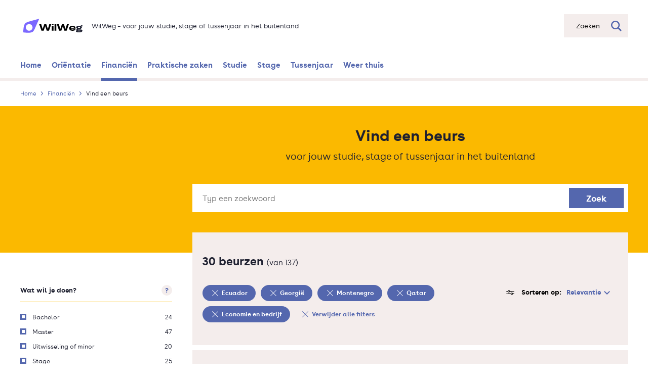

--- FILE ---
content_type: text/html; charset=UTF-8
request_url: https://www.wilweg.nl/financien/beursopener?f%5B0%5D=land%3AEcuador&f%5B1%5D=land%3AGeorgi%C3%AB&f%5B2%5D=land%3AMontenegro&f%5B3%5D=land%3AQatar&f%5B4%5D=studierichting%3AEconomie%20en%20bedrijf
body_size: 19859
content:
<!DOCTYPE html>
<html lang="nl" dir="ltr" prefix="og: https://ogp.me/ns#">
  <head>
    <meta charset="utf-8" />
<meta name="description" content="Vind een beurs voor jouw studie, stage of tussenjaar in het buitenland" />
<link rel="canonical" href="https://www.wilweg.nl/financien/beursopener" />
<meta property="og:image" content="https://www.wilweg.nl/themes/custom/nuffic_wilweg/assets/image/WilWeg.jpg" />
<meta name="Generator" content="Drupal 10 (https://www.drupal.org)" />
<meta name="MobileOptimized" content="width" />
<meta name="HandheldFriendly" content="true" />
<meta name="viewport" content="initial-scale=1.0, viewport-fit=cover" />
<style>div#sliding-popup, div#sliding-popup .eu-cookie-withdraw-banner, .eu-cookie-withdraw-tab {background: #0779bf} div#sliding-popup.eu-cookie-withdraw-wrapper { background: transparent; } #sliding-popup h1, #sliding-popup h2, #sliding-popup h3, #sliding-popup p, #sliding-popup label, #sliding-popup div, .eu-cookie-compliance-more-button, .eu-cookie-compliance-secondary-button, .eu-cookie-withdraw-tab { color: #ffffff;} .eu-cookie-withdraw-tab { border-color: #ffffff;}</style>
<link rel="icon" type="image/png" href="/themes/custom/nuffic_wilweg/assets/image/favicons/favicon-32x32.png" sizes="32x32" />
<link rel="icon" type="image/png" href="/themes/custom/nuffic_wilweg/assets/image/favicons/favicon-16x16.png" sizes="16x16" />
<link rel="manifest" href="/themes/custom/nuffic_wilweg/assets/image/favicons/site.webmanifest" />
<link rel="mask-icon" href="/themes/custom/nuffic_wilweg/assets/image/favicons/safari-pinned-tab.svg" color="#f18832" />
<meta name="msapplication-config" content="/themes/custom/nuffic_wilweg/assets/image/favicons/browserconfig.xml" />
<meta name="msapplication-TileColor" content="#603cba" />
<meta name="msapplication-TileImage" content="/themes/custom/nuffic_wilweg/assets/image/favicons/mstile-150x150.png" />
<meta rel="apple-touch-icon" sizes="180x180" href="/themes/custom/nuffic_wilweg/assets/image/favicons/apple-icon-180x180.png" />
<meta name="theme-color" content="#ffffff" />
<link rel="icon" href="/core/misc/favicon.ico" type="image/png" />

    <title>Vind een beurs | WilWeg</title>
    <link rel="stylesheet" media="all" href="/sites/default/files/css/css_QWtwO_BRbncvDkzVkLl7qKK3QeLBE3cVGCUdeMoxKHE.css?delta=0&amp;language=nl&amp;theme=nuffic_wilweg&amp;include=[base64]" />
<link rel="stylesheet" media="all" href="/sites/default/files/css/css_Kulv1X1XOpbXCzlr5nmuReEnngeXbj_hv6NRsZYdFTc.css?delta=1&amp;language=nl&amp;theme=nuffic_wilweg&amp;include=[base64]" />

    
  </head>
  <body class="path-financien">
        <a href="#main-content" class="visually-hidden focusable skip-link">
      Overslaan en naar de inhoud gaan
    </a>
    <script type="text/javascript">
// <![CDATA[
(function(window, document, dataLayerName, id) {
window[dataLayerName]=window[dataLayerName]||[],window[dataLayerName].push({start:(new Date).getTime(),event:"stg.start"});var scripts=document.getElementsByTagName('script')[0],tags=document.createElement('script');
function stgCreateCookie(a,b,c){var d="";if(c){var e=new Date;e.setTime(e.getTime()+24*c*60*60*1e3),d="; expires="+e.toUTCString()}document.cookie=a+"="+b+d+"; path=/"}
var isStgDebug=(window.location.href.match("stg_debug")||document.cookie.match("stg_debug"))&&!window.location.href.match("stg_disable_debug");stgCreateCookie("stg_debug",isStgDebug?1:"",isStgDebug?14:-1);
var qP=[];dataLayerName!=="dataLayer"&&qP.push("data_layer_name="+dataLayerName),isStgDebug&&qP.push("stg_debug");var qPString=qP.length>0?("?"+qP.join("&")):"";
tags.async=!0,tags.src="https://nuffic.containers.piwik.pro/"+id+".js"+qPString,scripts.parentNode.insertBefore(tags,scripts);
!function(a,n,i){a[n]=a[n]||{};for(var c=0;c<i.length;c++)!function(i){a[n][i]=a[n][i]||{},a[n][i].api=a[n][i].api||function(){var a=[].slice.call(arguments,0);"string"==typeof a[0]&&window[dataLayerName].push({event:n+"."+i+":"+a[0],parameters:[].slice.call(arguments,1)})}}(i[c])}(window,"ppms",["tm","cm"]);
})(window, document, 'dataLayer', '62e90f62-c793-4c7d-b64f-8060878d90de');
// ]]>
</script><noscript><iframe src="https://nuffic.containers.piwik.pro/62e90f62-c793-4c7d-b64f-8060878d90de/noscript.html" title="Piwik PRO embed snippet" height="0" width="0" style="display:none;visibility:hidden" aria-hidden="true"></iframe></noscript>
      <div class="dialog-off-canvas-main-canvas" data-off-canvas-main-canvas>
    <div class="layout ">
    

  
              <header class="layout__header" role="banner">
      <div class="layout__container">
            <div class="header-bar ">
  <div class="header-bar__container">
    <div class="header-bar__branding">
          
    

    



<div class=" branding ">
      <a href="/" class="branding__link"                               data-category="logo_wilweg"
                                data-action="click"
                                data-label="/financien/scholarships"
                >
                <span class="branding__link-label">Ga naar de beginpagina</span>
          </a>
  
      <svg class="branding__logo " role="img" aria-label="WilWeg logo">
              <title>WilWeg</title>
            <use xlink:href="/themes/custom/nuffic_wilweg/dist/svg/sprite.css.svg#logo" />
    </svg>
        <div class="branding__slogan">  <span class="branding__slogan-title">WilWeg</span>
  <span class="branding__slogan-separator">&ndash;</span>
  <span class="branding__slogan-tagline">voor jouw studie, stage of tussenjaar in het buitenland</span>
</div>
  </div>

    </div>
          <div class="header-bar__search">
          

            <form
  action="/search"
  autocomplete="off"
  class="header-bar__search-bar searchbar "
  data-searchbar-endpoint="/search_api_autocomplete/search_content?display=results_page&amp;q="
  method="get"
  role="search"
>
    <div class="searchbar__input-container">
                <label for="s" class="is-sr-only">Zoeken</label>
        <input name="s" id="s" type="text" class="searchbar__input" placeholder="Zoeken">
        <div class="searchbar__buttons">
            <button class="searchbar__reset searchbar__button" type="button">
                <span class="is-sr-only">Zoekveld leegmaken</span>
                <svg class="searchbar__reset-icon" aria-hidden="true" focusable="false">
                    <use xlink:href="/themes/nuffic/nuffic_theme/dist/svg/sprite.css.svg#close-thin" />
                </svg>
            </button>
            <button class="searchbar__submit searchbar__button">
                <span class="is-sr-only">Zoeken</span>
                <svg class="searchbar__search-icon" aria-hidden="true" focusable="false">
                    <use xlink:href="/themes/nuffic/nuffic_theme/dist/svg/sprite.css.svg#search" />
                </svg>
            </button>
        </div>
    </div>
    <button class="searchbar__action searchbar__action-button searchbar__button" type="button">
        <span class="searchbar__placeholder">Zoeken</span>
        <svg class="searchbar__search-icon" aria-hidden="true" focusable="false">
            <use xlink:href="/themes/nuffic/nuffic_theme/dist/svg/sprite.css.svg#search" />
        </svg>
    </button>
          <div class="searchbar__autosuggest">
        <div class="searchbar__autosuggest-response-container"></div>
        
  
<button class="searchbar__autosuggest-show-all button button--has-icon "
            type="submit"
      >
  Bekijk alle resultaten

      <svg class="button__icon button__icon--chevron-right" aria-hidden="true" focusable="false">
      <use xlink:href="/themes/nuffic/nuffic_theme/dist/svg/sprite.css.svg#chevron-right" />
    </svg>
  </button>
        <div class="searchbar__autosuggest-no-results">Er zijn geen resulaten gevonden met de gebruikte zoekterm.</div>
        <div class="searchbar__autosuggest-loading-container">
          <svg class="searchbar__autosuggest-indicator" aria-hidden="true" focusable="false">
            <use xlink:href="/themes/nuffic/nuffic_theme/dist/svg/sprite.css.svg#search" />
          </svg>
          Op zoek naar resultaten...
        </div>
      </div>
    </form>
        
      </div>
      </div>
</div>

    

<nav class="navbar" role="navigation" aria-label="main navigation">
  <div class="navbar__container">
            <button class="navbar__mobile-toggle button is-hidden-desktop" aria-label="Open navigatiemenu" aria-expanded="false">
            <span class="navbar__label">Menu</span>
        </button>
        <div class="is-hidden-touch">
        
          <ul class="navbar__nav" data-navigation>
                <li class="navbar__nav-item">
                <a href="/" class="navbar__nav-link" data-category="navigation_bar" data-action="click" data-label="/" data-drupal-link-system-path="&lt;front&gt;">          <svg class="navbar__nav-icon navbar__nav-icon--" width="18" height="18" aria-hidden="true" focusable="false">
            <use xlink:href="/themes/nuffic/nuffic_theme/dist/svg/sprite.css.svg#chevron-right" />
          </svg>
          Home
        </a>
      </li>
                <li class="navbar__nav-item">
                <a href="/orientatie" title="Denk je erover na om een tijdje naar het buitenland te gaan? Lees hier waarom dat een uitstekend idee is en laat je inspireren door de student stories van anderen." class="navbar__nav-link" data-category="navigation_bar" data-action="click" data-label="/orientatie" data-drupal-link-system-path="node/94">          <svg class="navbar__nav-icon navbar__nav-icon--" width="18" height="18" aria-hidden="true" focusable="false">
            <use xlink:href="/themes/nuffic/nuffic_theme/dist/svg/sprite.css.svg#chevron-right" />
          </svg>
          Oriëntatie
        </a>
      </li>
                <li class="navbar__nav-item navbar__nav-item--active">
                <a href="/financien" class="navbar__nav-link" data-category="navigation_bar" data-action="click" data-label="/financien" data-drupal-link-system-path="node/210">          <svg class="navbar__nav-icon navbar__nav-icon--" width="18" height="18" aria-hidden="true" focusable="false">
            <use xlink:href="/themes/nuffic/nuffic_theme/dist/svg/sprite.css.svg#chevron-right" />
          </svg>
          Financiën
        </a>
      </li>
                <li class="navbar__nav-item">
                <a href="/praktische-zaken" title="Wat moet je allemaal regelen als je voor een stage, studie of tussenjaar naar het buitenland gaat?" class="navbar__nav-link" data-category="navigation_bar" data-action="click" data-label="/praktische-zaken" data-drupal-link-system-path="node/99">          <svg class="navbar__nav-icon navbar__nav-icon--" width="18" height="18" aria-hidden="true" focusable="false">
            <use xlink:href="/themes/nuffic/nuffic_theme/dist/svg/sprite.css.svg#chevron-right" />
          </svg>
          Praktische zaken
        </a>
      </li>
                <li class="navbar__nav-item">
                <a href="/studie" title="Hoe zorg je dat jouw buitenlandse studiepunten meetellen voor je Nederlandse diploma? En wat is je buitenlandse diploma waard in Nederland?" class="navbar__nav-link" data-category="navigation_bar" data-action="click" data-label="/studie" data-drupal-link-system-path="node/61">          <svg class="navbar__nav-icon navbar__nav-icon--" width="18" height="18" aria-hidden="true" focusable="false">
            <use xlink:href="/themes/nuffic/nuffic_theme/dist/svg/sprite.css.svg#chevron-right" />
          </svg>
          Studie
        </a>
      </li>
                <li class="navbar__nav-item">
                <a href="/stage" title="Hoe vind je een stageplek in het buitenland en hoe leg je afspraken vast?" class="navbar__nav-link" data-category="navigation_bar" data-action="click" data-label="/stage" data-drupal-link-system-path="node/96">          <svg class="navbar__nav-icon navbar__nav-icon--" width="18" height="18" aria-hidden="true" focusable="false">
            <use xlink:href="/themes/nuffic/nuffic_theme/dist/svg/sprite.css.svg#chevron-right" />
          </svg>
          Stage
        </a>
      </li>
                <li class="navbar__nav-item">
                <a href="/tussenjaar" title="Wat zijn de mogelijkheden voor een tussenjaar in het buitenland?" class="navbar__nav-link" data-category="navigation_bar" data-action="click" data-label="/tussenjaar" data-drupal-link-system-path="node/184">          <svg class="navbar__nav-icon navbar__nav-icon--" width="18" height="18" aria-hidden="true" focusable="false">
            <use xlink:href="/themes/nuffic/nuffic_theme/dist/svg/sprite.css.svg#chevron-right" />
          </svg>
          Tussenjaar
        </a>
      </li>
                <li class="navbar__nav-item">
                <a href="/weer-thuis" class="navbar__nav-link" data-category="navigation_bar" data-action="click" data-label="/weer-thuis" data-drupal-link-system-path="node/98">          <svg class="navbar__nav-icon navbar__nav-icon--" width="18" height="18" aria-hidden="true" focusable="false">
            <use xlink:href="/themes/nuffic/nuffic_theme/dist/svg/sprite.css.svg#chevron-right" />
          </svg>
          Weer thuis
        </a>
      </li>
        </ul>

  


    </div>
    <div class="navbar__mobile-menu is-hidden-desktop">
        <a href="#" class="navbar__nav-tabfocus is-sr-only" tabindex="-1" title="Focus menu links after opening mobile menu"></a>
        <button class="navbar__mobile-close button-reset" aria-label="Sluit navigatiemenu">
            <svg class="navbar__mobile-cross" width="14" height="14" aria-hidden="true" focusable="false">
                <use xlink:href="/themes/nuffic/nuffic_theme/dist/svg/sprite.css.svg#close-thick" />
            </svg>
        </button>
        
          <ul class="navbar__nav" data-navigation>
                <li class="navbar__nav-item">
                <a href="/" class="navbar__nav-link" data-category="navigation_bar" data-action="click" data-label="/" data-drupal-link-system-path="&lt;front&gt;">          <svg class="navbar__nav-icon navbar__nav-icon--" width="18" height="18" aria-hidden="true" focusable="false">
            <use xlink:href="/themes/nuffic/nuffic_theme/dist/svg/sprite.css.svg#chevron-right" />
          </svg>
          Home
        </a>
      </li>
                <li class="navbar__nav-item">
                <a href="/orientatie" title="Denk je erover na om een tijdje naar het buitenland te gaan? Lees hier waarom dat een uitstekend idee is en laat je inspireren door de student stories van anderen." class="navbar__nav-link" data-category="navigation_bar" data-action="click" data-label="/orientatie" data-drupal-link-system-path="node/94">          <svg class="navbar__nav-icon navbar__nav-icon--" width="18" height="18" aria-hidden="true" focusable="false">
            <use xlink:href="/themes/nuffic/nuffic_theme/dist/svg/sprite.css.svg#chevron-right" />
          </svg>
          Oriëntatie
        </a>
      </li>
                <li class="navbar__nav-item navbar__nav-item--active">
                <a href="/financien" class="navbar__nav-link" data-category="navigation_bar" data-action="click" data-label="/financien" data-drupal-link-system-path="node/210">          <svg class="navbar__nav-icon navbar__nav-icon--" width="18" height="18" aria-hidden="true" focusable="false">
            <use xlink:href="/themes/nuffic/nuffic_theme/dist/svg/sprite.css.svg#chevron-right" />
          </svg>
          Financiën
        </a>
      </li>
                <li class="navbar__nav-item">
                <a href="/praktische-zaken" title="Wat moet je allemaal regelen als je voor een stage, studie of tussenjaar naar het buitenland gaat?" class="navbar__nav-link" data-category="navigation_bar" data-action="click" data-label="/praktische-zaken" data-drupal-link-system-path="node/99">          <svg class="navbar__nav-icon navbar__nav-icon--" width="18" height="18" aria-hidden="true" focusable="false">
            <use xlink:href="/themes/nuffic/nuffic_theme/dist/svg/sprite.css.svg#chevron-right" />
          </svg>
          Praktische zaken
        </a>
      </li>
                <li class="navbar__nav-item">
                <a href="/studie" title="Hoe zorg je dat jouw buitenlandse studiepunten meetellen voor je Nederlandse diploma? En wat is je buitenlandse diploma waard in Nederland?" class="navbar__nav-link" data-category="navigation_bar" data-action="click" data-label="/studie" data-drupal-link-system-path="node/61">          <svg class="navbar__nav-icon navbar__nav-icon--" width="18" height="18" aria-hidden="true" focusable="false">
            <use xlink:href="/themes/nuffic/nuffic_theme/dist/svg/sprite.css.svg#chevron-right" />
          </svg>
          Studie
        </a>
      </li>
                <li class="navbar__nav-item">
                <a href="/stage" title="Hoe vind je een stageplek in het buitenland en hoe leg je afspraken vast?" class="navbar__nav-link" data-category="navigation_bar" data-action="click" data-label="/stage" data-drupal-link-system-path="node/96">          <svg class="navbar__nav-icon navbar__nav-icon--" width="18" height="18" aria-hidden="true" focusable="false">
            <use xlink:href="/themes/nuffic/nuffic_theme/dist/svg/sprite.css.svg#chevron-right" />
          </svg>
          Stage
        </a>
      </li>
                <li class="navbar__nav-item">
                <a href="/tussenjaar" title="Wat zijn de mogelijkheden voor een tussenjaar in het buitenland?" class="navbar__nav-link" data-category="navigation_bar" data-action="click" data-label="/tussenjaar" data-drupal-link-system-path="node/184">          <svg class="navbar__nav-icon navbar__nav-icon--" width="18" height="18" aria-hidden="true" focusable="false">
            <use xlink:href="/themes/nuffic/nuffic_theme/dist/svg/sprite.css.svg#chevron-right" />
          </svg>
          Tussenjaar
        </a>
      </li>
                <li class="navbar__nav-item">
                <a href="/weer-thuis" class="navbar__nav-link" data-category="navigation_bar" data-action="click" data-label="/weer-thuis" data-drupal-link-system-path="node/98">          <svg class="navbar__nav-icon navbar__nav-icon--" width="18" height="18" aria-hidden="true" focusable="false">
            <use xlink:href="/themes/nuffic/nuffic_theme/dist/svg/sprite.css.svg#chevron-right" />
          </svg>
          Weer thuis
        </a>
      </li>
        </ul>

  


    </div>
    <div class="navbar__mobile-backdrop is-hidden-desktop"></div>
  </div>
</nav>
    
  <div id="block-nuffic-wilweg-breadcrumbs" class="block block-system block-system-breadcrumb-block">



    

                                    
  
<nav class="layout__breakout-container breadcrumb" aria-label="Kruimelpad">
  <div class="layout__container breadcrumb__container">
    <ol class="breadcrumb__list">
              <li class="breadcrumb__item"><a href="/" class="breadcrumb__link"                                data-category="breadcrumb"
                                data-action="click"
                                data-label="Home"
                                data-value="1"
                >Home</a></li>
              <li class="breadcrumb__item"><a href="/financien" class="breadcrumb__link"                                data-category="breadcrumb"
                                data-action="click"
                                data-label="Financiën"
                                data-value="2"
                >Financiën</a></li>
              <li class="breadcrumb__item">Vind een beurs</li>
          </ol>
  </div>
</nav>


  </div>

  
      </div>
    </header>
  
  
        <div class="layout__container">
            
      
    </div>
  
      <a id="main-content" tabindex="-1"></a>  
      <main class="layout__main" role="main">
      <div class="layout__container">
            <div class="region region-content">
    <div data-drupal-messages-fallback class="hidden"></div>

  <div id="block-nuffic-wilweg-content" class="block block-system block-system-main-block">



  <div class="views-element-container">


<div class="view view-scholarships view-id-scholarships view-display-id-search_page js-view-dom-id-89bfdedd5ba82253489292988e4196da86b8e62acd897cd334928b5a24d82df4">
  
  <div class="scholarships-overview-header">
  <div class="scholarships-overview-header__content">
          <h1 class="scholarships-overview-header__title">Vind een beurs</h1>
    
          <p class="scholarships-overview-header__subtitle">voor jouw studie, stage of tussenjaar in het buitenland</p>
      </div>

      <div class="scholarships-overview-header__search-form-wrapper">
            <form class="views-exposed-form" data-drupal-selector="views-exposed-form-scholarships-search-page" action="/financien/beursopener" method="get" id="views-exposed-form-scholarships-search-page" accept-charset="UTF-8">
  
<div class="scholarships-search-form">
      
    <div class="scholarships-search-form__item js-form-item form-item js-form-type-textfield form-type-textfield js-form-item-term form-item-term">
      <label class="scholarships-search-form__label" for="edit-term--2">Typ een zoekwoord</label>
        <input placeholder="Typ een zoekwoord" data-drupal-selector="edit-term" class="scholarships-search-form__input form-text" type="text" id="edit-term--2" name="term" value="" size="30" maxlength="128" />

        </div>
<div data-drupal-selector="edit-actions" class="form-actions scholarships-search-form__actions js-form-wrapper form-wrapper" id="edit-actions--2"><input data-drupal-selector="edit-submit-scholarships-2" class="scholarships-search-form__submit button js-form-submit form-submit" type="submit" id="edit-submit-scholarships--2" value="Zoek" />
</div>


          
      <div
  class=" autosuggest "
  data-autosuggest-endpoint="/api/scholarships/suggestions"
>
  <div class="autosuggest__response-container">
                </div>
</div>
      <div class=" autosuggest-backdrop "></div>
      </div>

</form>

        </div>
  </div>

  
<div class="scholarships-overview">
      <div class="scholarships-overview__sidebar">
      <div class="scholarships-overview__filters-header scholarships-filters-header">
  <h2 class="scholarships-filters-header__title as-h1">Filters</h2>

  <button type="button" class="scholarships-filters-header__close-button button-reset">
    <svg class="scholarships-filters-header__close-icon" focusable="false" aria-label="Sluit filters">
      <use aria-hidden="true" xlink:href="/themes/nuffic/nuffic_theme/dist/svg/sprite.css.svg#close-thick" />
    </svg>
  </button>      
  
      
  <div class="block block-nuffic-wilweg-scholarship block-nuffic-selected-filters">



  <div class="scholarships-overview__selected-filters">
      

              
    
<div class="scholarships-overview__selected-filter-tags chip-list ">
  <ul class="chip-list__list">
          <li class="chip-list__item">
                

  
<a class=" chip "
            href="/financien/beursopener?f%5B0%5D=land%3AGeorgi%C3%AB&amp;f%5B1%5D=land%3AMontenegro&amp;f%5B2%5D=land%3AQatar&amp;f%5B3%5D=studierichting%3AEconomie%20en%20bedrijf"
                data-category="tag"
                data-action="click"
                data-label="Ecuador"
      >
      <svg class="chip__icon">
      <use xlink:href="/themes/nuffic/nuffic_theme/dist/svg/sprite.css.svg#close-thin" />
    </svg>
  
  <span class="chip__label">
    Ecuador
  </span>

  
      <span class="chip__sr-only-label">
      Verwijder filter
    </span>
  </a>
            </li>
          <li class="chip-list__item">
                

  
<a class=" chip "
            href="/financien/beursopener?f%5B0%5D=land%3AEcuador&amp;f%5B1%5D=land%3AMontenegro&amp;f%5B2%5D=land%3AQatar&amp;f%5B3%5D=studierichting%3AEconomie%20en%20bedrijf"
                data-category="tag"
                data-action="click"
                data-label="Georgië"
      >
      <svg class="chip__icon">
      <use xlink:href="/themes/nuffic/nuffic_theme/dist/svg/sprite.css.svg#close-thin" />
    </svg>
  
  <span class="chip__label">
    Georgië
  </span>

  
      <span class="chip__sr-only-label">
      Verwijder filter
    </span>
  </a>
            </li>
          <li class="chip-list__item">
                

  
<a class=" chip "
            href="/financien/beursopener?f%5B0%5D=land%3AEcuador&amp;f%5B1%5D=land%3AGeorgi%C3%AB&amp;f%5B2%5D=land%3AQatar&amp;f%5B3%5D=studierichting%3AEconomie%20en%20bedrijf"
                data-category="tag"
                data-action="click"
                data-label="Montenegro"
      >
      <svg class="chip__icon">
      <use xlink:href="/themes/nuffic/nuffic_theme/dist/svg/sprite.css.svg#close-thin" />
    </svg>
  
  <span class="chip__label">
    Montenegro
  </span>

  
      <span class="chip__sr-only-label">
      Verwijder filter
    </span>
  </a>
            </li>
          <li class="chip-list__item">
                

  
<a class=" chip "
            href="/financien/beursopener?f%5B0%5D=land%3AEcuador&amp;f%5B1%5D=land%3AGeorgi%C3%AB&amp;f%5B2%5D=land%3AMontenegro&amp;f%5B3%5D=studierichting%3AEconomie%20en%20bedrijf"
                data-category="tag"
                data-action="click"
                data-label="Qatar"
      >
      <svg class="chip__icon">
      <use xlink:href="/themes/nuffic/nuffic_theme/dist/svg/sprite.css.svg#close-thin" />
    </svg>
  
  <span class="chip__label">
    Qatar
  </span>

  
      <span class="chip__sr-only-label">
      Verwijder filter
    </span>
  </a>
            </li>
          <li class="chip-list__item">
                

  
<a class=" chip "
            href="/financien/beursopener?f%5B0%5D=land%3AEcuador&amp;f%5B1%5D=land%3AGeorgi%C3%AB&amp;f%5B2%5D=land%3AMontenegro&amp;f%5B3%5D=land%3AQatar"
                data-category="tag"
                data-action="click"
                data-label="Economie en bedrijf"
      >
      <svg class="chip__icon">
      <use xlink:href="/themes/nuffic/nuffic_theme/dist/svg/sprite.css.svg#close-thin" />
    </svg>
  
  <span class="chip__label">
    Economie en bedrijf
  </span>

  
      <span class="chip__sr-only-label">
      Verwijder filter
    </span>
  </a>
            </li>
          <li class="chip-list__item">
                

  
<a class=" chip chip--reverse"
            href="/financien/beursopener"
                data-category="tag"
                data-action="click"
                data-label="Verwijder alle filters"
      >
      <svg class="chip__icon">
      <use xlink:href="/themes/nuffic/nuffic_theme/dist/svg/sprite.css.svg#close-thin" />
    </svg>
  
  <span class="chip__label">
    Verwijder alle filters
  </span>

  
  </a>
            </li>
      </ul>
</div>
  </div>


  </div>

  </div>

            

      
<div class=" filter-group ">
  <h2 class="filter-group__title">Filters</h2>

      <div class="filter-group__item">
      
  <div class="facet-inactive block-facets-ajax js-facet-block-id-facet_block:type_of_scholarship block-facet--links block block-facets block-facet-blocktype-of-scholarship">



  





<div class="facets-widget-links">
  
<div class=" filter ">
  <div class="filter__heading">
    <h3 class="filter__title">Wat wil je doen?</h3>

              <div class="filter__tooltip tooltip ">
    <button type="button" class="tooltip__button button-reset">
        <span class="is-sr-only">Meer informatie over deze filter</span>
        <span class="tooltip__icon">?</span>
    </button>

    <div role="tooltip" class="tooltip__container">
        <button class="tooltip__close-button button-reset" type="button">
            <svg aria-label="Sluit tooltip" class="tooltip__close" focusable="false">
                <use aria-hidden="true" xlink:href="/themes/nuffic/nuffic_theme/dist/svg/sprite.css.svg#close-thin" />
            </svg>
        </button>
        <div class="tooltip__content">
                            Er zijn beurzen voor een volledige bachelor of master, deel van je studie (uitwisseling of minor), stage en tussenjaar in het buitenland. De meeste beurzen vergoeden slechts een deel van je kosten. Selecteer hier waarvoor je een beurs zoekt.
                    </div>
    </div>
</div>
        </div>

  
  <ul class="filter__list">
          <li class="filter__list-item">
                      <a href="/financien/beursopener?f%5B0%5D=land%3AEcuador&amp;f%5B1%5D=land%3AGeorgi%C3%AB&amp;f%5B2%5D=land%3AMontenegro&amp;f%5B3%5D=land%3AQatar&amp;f%5B4%5D=studierichting%3AEconomie%20en%20bedrijf&amp;f%5B5%5D=type%3ABachelor" rel="nofollow" data-drupal-facet-item-id="type-bachelor" data-drupal-facet-item-value="Bachelor" data-drupal-facet-item-count="24" data-category="form_checkbox" data-action="click" data-label="Choice = Bachelor" data-value="0">


<div class="checkbox ">
  <span class="checkbox__label">
    <span class="checkbox__title">Bachelor</span>
  </span>

      <span class="checkbox__amount">24</span>
  
  <span class="checkbox__sr-only-label"> Filter toevoegen </span>
</div>
</a>
                </li>
          <li class="filter__list-item">
                      <a href="/financien/beursopener?f%5B0%5D=land%3AEcuador&amp;f%5B1%5D=land%3AGeorgi%C3%AB&amp;f%5B2%5D=land%3AMontenegro&amp;f%5B3%5D=land%3AQatar&amp;f%5B4%5D=studierichting%3AEconomie%20en%20bedrijf&amp;f%5B5%5D=type%3AMaster" rel="nofollow" data-drupal-facet-item-id="type-master" data-drupal-facet-item-value="Master" data-drupal-facet-item-count="47" data-category="form_checkbox" data-action="click" data-label="Choice = Master" data-value="0">


<div class="checkbox ">
  <span class="checkbox__label">
    <span class="checkbox__title">Master</span>
  </span>

      <span class="checkbox__amount">47</span>
  
  <span class="checkbox__sr-only-label"> Filter toevoegen </span>
</div>
</a>
                </li>
          <li class="filter__list-item">
                      <a href="/financien/beursopener?f%5B0%5D=land%3AEcuador&amp;f%5B1%5D=land%3AGeorgi%C3%AB&amp;f%5B2%5D=land%3AMontenegro&amp;f%5B3%5D=land%3AQatar&amp;f%5B4%5D=studierichting%3AEconomie%20en%20bedrijf&amp;f%5B5%5D=type%3AUitwisseling%20of%20minor" rel="nofollow" data-drupal-facet-item-id="type-uitwisseling-of-minor" data-drupal-facet-item-value="Uitwisseling of minor" data-drupal-facet-item-count="20" data-category="form_checkbox" data-action="click" data-label="Choice = Uitwisseling of minor" data-value="0">


<div class="checkbox ">
  <span class="checkbox__label">
    <span class="checkbox__title">Uitwisseling of minor</span>
  </span>

      <span class="checkbox__amount">20</span>
  
  <span class="checkbox__sr-only-label"> Filter toevoegen </span>
</div>
</a>
                </li>
          <li class="filter__list-item">
                      <a href="/financien/beursopener?f%5B0%5D=land%3AEcuador&amp;f%5B1%5D=land%3AGeorgi%C3%AB&amp;f%5B2%5D=land%3AMontenegro&amp;f%5B3%5D=land%3AQatar&amp;f%5B4%5D=studierichting%3AEconomie%20en%20bedrijf&amp;f%5B5%5D=type%3AStage" rel="nofollow" data-drupal-facet-item-id="type-stage" data-drupal-facet-item-value="Stage" data-drupal-facet-item-count="25" data-category="form_checkbox" data-action="click" data-label="Choice = Stage" data-value="0">


<div class="checkbox ">
  <span class="checkbox__label">
    <span class="checkbox__title">Stage</span>
  </span>

      <span class="checkbox__amount">25</span>
  
  <span class="checkbox__sr-only-label"> Filter toevoegen </span>
</div>
</a>
                </li>
          <li class="filter__list-item">
                      <a href="/financien/beursopener?f%5B0%5D=land%3AEcuador&amp;f%5B1%5D=land%3AGeorgi%C3%AB&amp;f%5B2%5D=land%3AMontenegro&amp;f%5B3%5D=land%3AQatar&amp;f%5B4%5D=studierichting%3AEconomie%20en%20bedrijf&amp;f%5B5%5D=type%3ATussenjaar" rel="nofollow" data-drupal-facet-item-id="type-tussenjaar" data-drupal-facet-item-value="Tussenjaar" data-drupal-facet-item-count="5" data-category="form_checkbox" data-action="click" data-label="Choice = Tussenjaar" data-value="0">


<div class="checkbox ">
  <span class="checkbox__label">
    <span class="checkbox__title">Tussenjaar</span>
  </span>

      <span class="checkbox__amount">5</span>
  
  <span class="checkbox__sr-only-label"> Filter toevoegen </span>
</div>
</a>
                </li>
          <li class="filter__list-item">
                      <a href="/financien/beursopener?f%5B0%5D=land%3AEcuador&amp;f%5B1%5D=land%3AGeorgi%C3%AB&amp;f%5B2%5D=land%3AMontenegro&amp;f%5B3%5D=land%3AQatar&amp;f%5B4%5D=studierichting%3AEconomie%20en%20bedrijf&amp;f%5B5%5D=type%3AOverig" rel="nofollow" data-drupal-facet-item-id="type-overig" data-drupal-facet-item-value="Overig" data-drupal-facet-item-count="47" data-category="form_checkbox" data-action="click" data-label="Choice = Overig" data-value="0">


<div class="checkbox ">
  <span class="checkbox__label">
    <span class="checkbox__title">Overig</span>
  </span>

      <span class="checkbox__amount">47</span>
  
  <span class="checkbox__sr-only-label"> Filter toevoegen </span>
</div>
</a>
                </li>
      </ul>

      <button type="button" class="filter__toggle-limit" data-items-limit="6" hidden>
      <svg class="filter__toggle-limit-icon" aria-hidden="true" focusable="false">
        <use xlink:href="/themes/nuffic/nuffic_theme/dist/svg/sprite.css.svg#chevron-down" />
      </svg>
      <span class="filter__show-all-label">Toon alle</span>
      <span class="filter__show-less-label">Toon minder</span>
    </button>
  </div>
</div>


  </div>

    </div>
      <div class="filter-group__item">
      
  <div class="facet-active block-facets-ajax js-facet-block-id-facet_block:country block-facet--links block block-facets block-facet-blockcountry">



  




  
<div class="facets-widget-links">
  
<div class=" filter ">
  <div class="filter__heading">
    <h3 class="filter__title">Waar wil je heen?</h3>

        </div>

      <div class=" filter__search search-filter " hidden>
  <svg class="search-filter__icon" aria-hidden="true" focusable="false">
    <use xlink:href="/themes/nuffic/nuffic_theme/dist/svg/sprite.css.svg#search" />
  </svg>
  <label for="country" class="is-sr-only">Zoeken</label>
  <input name="country" id="country" type="search" class="search-filter__input filter__search-input" placeholder="Zoeken" autocomplete="off">
</div>
  
  <ul class="filter__list">
          <li class="filter__list-item">
                      <a href="/financien/beursopener?f%5B0%5D=land%3AEcuador&amp;f%5B1%5D=land%3AGeorgi%C3%AB&amp;f%5B2%5D=land%3AMontenegro&amp;f%5B3%5D=land%3AQatar&amp;f%5B4%5D=land%3AVerenigde%20Staten&amp;f%5B5%5D=studierichting%3AEconomie%20en%20bedrijf" rel="nofollow" data-drupal-facet-item-id="land-verenigde-staten" data-drupal-facet-item-value="Verenigde Staten" data-drupal-facet-item-count="30" data-category="form_checkbox" data-action="click" data-label="Choice = Verenigde Staten" data-value="0">


<div class="checkbox ">
  <span class="checkbox__label">
    <span class="checkbox__title">Verenigde Staten</span>
  </span>

      <span class="checkbox__amount">30</span>
  
  <span class="checkbox__sr-only-label"> Filter toevoegen </span>
</div>
</a>
                </li>
          <li class="filter__list-item">
                      <a href="/financien/beursopener?f%5B0%5D=land%3AEcuador&amp;f%5B1%5D=land%3AGeorgi%C3%AB&amp;f%5B2%5D=land%3AMontenegro&amp;f%5B3%5D=land%3AQatar&amp;f%5B4%5D=land%3AVerenigd%20Koninkrijk&amp;f%5B5%5D=studierichting%3AEconomie%20en%20bedrijf" rel="nofollow" data-drupal-facet-item-id="land-verenigd-koninkrijk" data-drupal-facet-item-value="Verenigd Koninkrijk" data-drupal-facet-item-count="28" data-category="form_checkbox" data-action="click" data-label="Choice = Verenigd Koninkrijk" data-value="0">


<div class="checkbox ">
  <span class="checkbox__label">
    <span class="checkbox__title">Verenigd Koninkrijk</span>
  </span>

      <span class="checkbox__amount">28</span>
  
  <span class="checkbox__sr-only-label"> Filter toevoegen </span>
</div>
</a>
                </li>
          <li class="filter__list-item">
                      <a href="/financien/beursopener?f%5B0%5D=land%3AEcuador&amp;f%5B1%5D=land%3AGeorgi%C3%AB&amp;f%5B2%5D=land%3AMontenegro&amp;f%5B3%5D=land%3AQatar&amp;f%5B4%5D=land%3ASpanje&amp;f%5B5%5D=studierichting%3AEconomie%20en%20bedrijf" rel="nofollow" data-drupal-facet-item-id="land-spanje" data-drupal-facet-item-value="Spanje" data-drupal-facet-item-count="24" data-category="form_checkbox" data-action="click" data-label="Choice = Spanje" data-value="0">


<div class="checkbox ">
  <span class="checkbox__label">
    <span class="checkbox__title">Spanje</span>
  </span>

      <span class="checkbox__amount">24</span>
  
  <span class="checkbox__sr-only-label"> Filter toevoegen </span>
</div>
</a>
                </li>
          <li class="filter__list-item">
                      <a href="/financien/beursopener?f%5B0%5D=land%3ACanada&amp;f%5B1%5D=land%3AEcuador&amp;f%5B2%5D=land%3AGeorgi%C3%AB&amp;f%5B3%5D=land%3AMontenegro&amp;f%5B4%5D=land%3AQatar&amp;f%5B5%5D=studierichting%3AEconomie%20en%20bedrijf" rel="nofollow" data-drupal-facet-item-id="land-canada" data-drupal-facet-item-value="Canada" data-drupal-facet-item-count="30" data-category="form_checkbox" data-action="click" data-label="Choice = Canada" data-value="0">


<div class="checkbox ">
  <span class="checkbox__label">
    <span class="checkbox__title">Canada</span>
  </span>

      <span class="checkbox__amount">30</span>
  
  <span class="checkbox__sr-only-label"> Filter toevoegen </span>
</div>
</a>
                </li>
          <li class="filter__list-item">
                      <a href="/financien/beursopener?f%5B0%5D=land%3AAustrali%C3%AB&amp;f%5B1%5D=land%3AEcuador&amp;f%5B2%5D=land%3AGeorgi%C3%AB&amp;f%5B3%5D=land%3AMontenegro&amp;f%5B4%5D=land%3AQatar&amp;f%5B5%5D=studierichting%3AEconomie%20en%20bedrijf" rel="nofollow" data-drupal-facet-item-id="land-australië" data-drupal-facet-item-value="Australië" data-drupal-facet-item-count="30" data-category="form_checkbox" data-action="click" data-label="Choice = Australië" data-value="0">


<div class="checkbox ">
  <span class="checkbox__label">
    <span class="checkbox__title">Australië</span>
  </span>

      <span class="checkbox__amount">30</span>
  
  <span class="checkbox__sr-only-label"> Filter toevoegen </span>
</div>
</a>
                </li>
          <li class="filter__list-item">
                      <a href="/financien/beursopener?f%5B0%5D=land%3AEcuador&amp;f%5B1%5D=land%3AGeorgi%C3%AB&amp;f%5B2%5D=land%3AJapan&amp;f%5B3%5D=land%3AMontenegro&amp;f%5B4%5D=land%3AQatar&amp;f%5B5%5D=studierichting%3AEconomie%20en%20bedrijf" rel="nofollow" data-drupal-facet-item-id="land-japan" data-drupal-facet-item-value="Japan" data-drupal-facet-item-count="30" data-category="form_checkbox" data-action="click" data-label="Choice = Japan" data-value="0">


<div class="checkbox ">
  <span class="checkbox__label">
    <span class="checkbox__title">Japan</span>
  </span>

      <span class="checkbox__amount">30</span>
  
  <span class="checkbox__sr-only-label"> Filter toevoegen </span>
</div>
</a>
                </li>
          <li class="filter__list-item">
                      <a href="/financien/beursopener?f%5B0%5D=land%3ABelgi%C3%AB&amp;f%5B1%5D=land%3AEcuador&amp;f%5B2%5D=land%3AGeorgi%C3%AB&amp;f%5B3%5D=land%3AMontenegro&amp;f%5B4%5D=land%3AQatar&amp;f%5B5%5D=studierichting%3AEconomie%20en%20bedrijf" rel="nofollow" data-drupal-facet-item-id="land-belgië" data-drupal-facet-item-value="België" data-drupal-facet-item-count="24" data-category="form_checkbox" data-action="click" data-label="Choice = België" data-value="0">


<div class="checkbox ">
  <span class="checkbox__label">
    <span class="checkbox__title">België</span>
  </span>

      <span class="checkbox__amount">24</span>
  
  <span class="checkbox__sr-only-label"> Filter toevoegen </span>
</div>
</a>
                </li>
          <li class="filter__list-item">
                      <a href="/financien/beursopener?f%5B0%5D=land%3AAfghanistan&amp;f%5B1%5D=land%3AEcuador&amp;f%5B2%5D=land%3AGeorgi%C3%AB&amp;f%5B3%5D=land%3AMontenegro&amp;f%5B4%5D=land%3AQatar&amp;f%5B5%5D=studierichting%3AEconomie%20en%20bedrijf" rel="nofollow" data-drupal-facet-item-id="land-afghanistan" data-drupal-facet-item-value="Afghanistan" data-drupal-facet-item-count="30" data-category="form_checkbox" data-action="click" data-label="Choice = Afghanistan" data-value="0">


<div class="checkbox ">
  <span class="checkbox__label">
    <span class="checkbox__title">Afghanistan</span>
  </span>

      <span class="checkbox__amount">30</span>
  
  <span class="checkbox__sr-only-label"> Filter toevoegen </span>
</div>
</a>
                </li>
          <li class="filter__list-item">
                      <a href="/financien/beursopener?f%5B0%5D=land%3AAlbani%C3%AB&amp;f%5B1%5D=land%3AEcuador&amp;f%5B2%5D=land%3AGeorgi%C3%AB&amp;f%5B3%5D=land%3AMontenegro&amp;f%5B4%5D=land%3AQatar&amp;f%5B5%5D=studierichting%3AEconomie%20en%20bedrijf" rel="nofollow" data-drupal-facet-item-id="land-albanië" data-drupal-facet-item-value="Albanië" data-drupal-facet-item-count="30" data-category="form_checkbox" data-action="click" data-label="Choice = Albanië" data-value="0">


<div class="checkbox ">
  <span class="checkbox__label">
    <span class="checkbox__title">Albanië</span>
  </span>

      <span class="checkbox__amount">30</span>
  
  <span class="checkbox__sr-only-label"> Filter toevoegen </span>
</div>
</a>
                </li>
          <li class="filter__list-item">
                      <a href="/financien/beursopener?f%5B0%5D=land%3AAlgerije&amp;f%5B1%5D=land%3AEcuador&amp;f%5B2%5D=land%3AGeorgi%C3%AB&amp;f%5B3%5D=land%3AMontenegro&amp;f%5B4%5D=land%3AQatar&amp;f%5B5%5D=studierichting%3AEconomie%20en%20bedrijf" rel="nofollow" data-drupal-facet-item-id="land-algerije" data-drupal-facet-item-value="Algerije" data-drupal-facet-item-count="30" data-category="form_checkbox" data-action="click" data-label="Choice = Algerije" data-value="0">


<div class="checkbox ">
  <span class="checkbox__label">
    <span class="checkbox__title">Algerije</span>
  </span>

      <span class="checkbox__amount">30</span>
  
  <span class="checkbox__sr-only-label"> Filter toevoegen </span>
</div>
</a>
                </li>
          <li class="filter__list-item">
                      <a href="/financien/beursopener?f%5B0%5D=land%3AAndorra&amp;f%5B1%5D=land%3AEcuador&amp;f%5B2%5D=land%3AGeorgi%C3%AB&amp;f%5B3%5D=land%3AMontenegro&amp;f%5B4%5D=land%3AQatar&amp;f%5B5%5D=studierichting%3AEconomie%20en%20bedrijf" rel="nofollow" data-drupal-facet-item-id="land-andorra" data-drupal-facet-item-value="Andorra" data-drupal-facet-item-count="30" data-category="form_checkbox" data-action="click" data-label="Choice = Andorra" data-value="0">


<div class="checkbox ">
  <span class="checkbox__label">
    <span class="checkbox__title">Andorra</span>
  </span>

      <span class="checkbox__amount">30</span>
  
  <span class="checkbox__sr-only-label"> Filter toevoegen </span>
</div>
</a>
                </li>
          <li class="filter__list-item">
                      <a href="/financien/beursopener?f%5B0%5D=land%3AAngola&amp;f%5B1%5D=land%3AEcuador&amp;f%5B2%5D=land%3AGeorgi%C3%AB&amp;f%5B3%5D=land%3AMontenegro&amp;f%5B4%5D=land%3AQatar&amp;f%5B5%5D=studierichting%3AEconomie%20en%20bedrijf" rel="nofollow" data-drupal-facet-item-id="land-angola" data-drupal-facet-item-value="Angola" data-drupal-facet-item-count="30" data-category="form_checkbox" data-action="click" data-label="Choice = Angola" data-value="0">


<div class="checkbox ">
  <span class="checkbox__label">
    <span class="checkbox__title">Angola</span>
  </span>

      <span class="checkbox__amount">30</span>
  
  <span class="checkbox__sr-only-label"> Filter toevoegen </span>
</div>
</a>
                </li>
          <li class="filter__list-item">
                      <a href="/financien/beursopener?f%5B0%5D=land%3AAntigua%20en%20Barbuda&amp;f%5B1%5D=land%3AEcuador&amp;f%5B2%5D=land%3AGeorgi%C3%AB&amp;f%5B3%5D=land%3AMontenegro&amp;f%5B4%5D=land%3AQatar&amp;f%5B5%5D=studierichting%3AEconomie%20en%20bedrijf" rel="nofollow" data-drupal-facet-item-id="land-antigua-en-barbuda" data-drupal-facet-item-value="Antigua en Barbuda" data-drupal-facet-item-count="30" data-category="form_checkbox" data-action="click" data-label="Choice = Antigua en Barbuda" data-value="0">


<div class="checkbox ">
  <span class="checkbox__label">
    <span class="checkbox__title">Antigua en Barbuda</span>
  </span>

      <span class="checkbox__amount">30</span>
  
  <span class="checkbox__sr-only-label"> Filter toevoegen </span>
</div>
</a>
                </li>
          <li class="filter__list-item">
                      <a href="/financien/beursopener?f%5B0%5D=land%3AArgentini%C3%AB&amp;f%5B1%5D=land%3AEcuador&amp;f%5B2%5D=land%3AGeorgi%C3%AB&amp;f%5B3%5D=land%3AMontenegro&amp;f%5B4%5D=land%3AQatar&amp;f%5B5%5D=studierichting%3AEconomie%20en%20bedrijf" rel="nofollow" data-drupal-facet-item-id="land-argentinië" data-drupal-facet-item-value="Argentinië" data-drupal-facet-item-count="30" data-category="form_checkbox" data-action="click" data-label="Choice = Argentinië" data-value="0">


<div class="checkbox ">
  <span class="checkbox__label">
    <span class="checkbox__title">Argentinië</span>
  </span>

      <span class="checkbox__amount">30</span>
  
  <span class="checkbox__sr-only-label"> Filter toevoegen </span>
</div>
</a>
                </li>
          <li class="filter__list-item">
                      <a href="/financien/beursopener?f%5B0%5D=land%3AArmeni%C3%AB&amp;f%5B1%5D=land%3AEcuador&amp;f%5B2%5D=land%3AGeorgi%C3%AB&amp;f%5B3%5D=land%3AMontenegro&amp;f%5B4%5D=land%3AQatar&amp;f%5B5%5D=studierichting%3AEconomie%20en%20bedrijf" rel="nofollow" data-drupal-facet-item-id="land-armenië" data-drupal-facet-item-value="Armenië" data-drupal-facet-item-count="30" data-category="form_checkbox" data-action="click" data-label="Choice = Armenië" data-value="0">


<div class="checkbox ">
  <span class="checkbox__label">
    <span class="checkbox__title">Armenië</span>
  </span>

      <span class="checkbox__amount">30</span>
  
  <span class="checkbox__sr-only-label"> Filter toevoegen </span>
</div>
</a>
                </li>
          <li class="filter__list-item">
                      <a href="/financien/beursopener?f%5B0%5D=land%3AAruba&amp;f%5B1%5D=land%3AEcuador&amp;f%5B2%5D=land%3AGeorgi%C3%AB&amp;f%5B3%5D=land%3AMontenegro&amp;f%5B4%5D=land%3AQatar&amp;f%5B5%5D=studierichting%3AEconomie%20en%20bedrijf" rel="nofollow" data-drupal-facet-item-id="land-aruba" data-drupal-facet-item-value="Aruba" data-drupal-facet-item-count="30" data-category="form_checkbox" data-action="click" data-label="Choice = Aruba" data-value="0">


<div class="checkbox ">
  <span class="checkbox__label">
    <span class="checkbox__title">Aruba</span>
  </span>

      <span class="checkbox__amount">30</span>
  
  <span class="checkbox__sr-only-label"> Filter toevoegen </span>
</div>
</a>
                </li>
          <li class="filter__list-item">
                      <a href="/financien/beursopener?f%5B0%5D=land%3AAzerbeidzjan&amp;f%5B1%5D=land%3AEcuador&amp;f%5B2%5D=land%3AGeorgi%C3%AB&amp;f%5B3%5D=land%3AMontenegro&amp;f%5B4%5D=land%3AQatar&amp;f%5B5%5D=studierichting%3AEconomie%20en%20bedrijf" rel="nofollow" data-drupal-facet-item-id="land-azerbeidzjan" data-drupal-facet-item-value="Azerbeidzjan" data-drupal-facet-item-count="30" data-category="form_checkbox" data-action="click" data-label="Choice = Azerbeidzjan" data-value="0">


<div class="checkbox ">
  <span class="checkbox__label">
    <span class="checkbox__title">Azerbeidzjan</span>
  </span>

      <span class="checkbox__amount">30</span>
  
  <span class="checkbox__sr-only-label"> Filter toevoegen </span>
</div>
</a>
                </li>
          <li class="filter__list-item">
                      <a href="/financien/beursopener?f%5B0%5D=land%3ABahamas&amp;f%5B1%5D=land%3AEcuador&amp;f%5B2%5D=land%3AGeorgi%C3%AB&amp;f%5B3%5D=land%3AMontenegro&amp;f%5B4%5D=land%3AQatar&amp;f%5B5%5D=studierichting%3AEconomie%20en%20bedrijf" rel="nofollow" data-drupal-facet-item-id="land-bahamas" data-drupal-facet-item-value="Bahamas" data-drupal-facet-item-count="30" data-category="form_checkbox" data-action="click" data-label="Choice = Bahamas" data-value="0">


<div class="checkbox ">
  <span class="checkbox__label">
    <span class="checkbox__title">Bahamas</span>
  </span>

      <span class="checkbox__amount">30</span>
  
  <span class="checkbox__sr-only-label"> Filter toevoegen </span>
</div>
</a>
                </li>
          <li class="filter__list-item">
                      <a href="/financien/beursopener?f%5B0%5D=land%3ABahrein&amp;f%5B1%5D=land%3AEcuador&amp;f%5B2%5D=land%3AGeorgi%C3%AB&amp;f%5B3%5D=land%3AMontenegro&amp;f%5B4%5D=land%3AQatar&amp;f%5B5%5D=studierichting%3AEconomie%20en%20bedrijf" rel="nofollow" data-drupal-facet-item-id="land-bahrein" data-drupal-facet-item-value="Bahrein" data-drupal-facet-item-count="30" data-category="form_checkbox" data-action="click" data-label="Choice = Bahrein" data-value="0">


<div class="checkbox ">
  <span class="checkbox__label">
    <span class="checkbox__title">Bahrein</span>
  </span>

      <span class="checkbox__amount">30</span>
  
  <span class="checkbox__sr-only-label"> Filter toevoegen </span>
</div>
</a>
                </li>
          <li class="filter__list-item">
                      <a href="/financien/beursopener?f%5B0%5D=land%3ABangladesh&amp;f%5B1%5D=land%3AEcuador&amp;f%5B2%5D=land%3AGeorgi%C3%AB&amp;f%5B3%5D=land%3AMontenegro&amp;f%5B4%5D=land%3AQatar&amp;f%5B5%5D=studierichting%3AEconomie%20en%20bedrijf" rel="nofollow" data-drupal-facet-item-id="land-bangladesh" data-drupal-facet-item-value="Bangladesh" data-drupal-facet-item-count="30" data-category="form_checkbox" data-action="click" data-label="Choice = Bangladesh" data-value="0">


<div class="checkbox ">
  <span class="checkbox__label">
    <span class="checkbox__title">Bangladesh</span>
  </span>

      <span class="checkbox__amount">30</span>
  
  <span class="checkbox__sr-only-label"> Filter toevoegen </span>
</div>
</a>
                </li>
          <li class="filter__list-item">
                      <a href="/financien/beursopener?f%5B0%5D=land%3ABelize&amp;f%5B1%5D=land%3AEcuador&amp;f%5B2%5D=land%3AGeorgi%C3%AB&amp;f%5B3%5D=land%3AMontenegro&amp;f%5B4%5D=land%3AQatar&amp;f%5B5%5D=studierichting%3AEconomie%20en%20bedrijf" rel="nofollow" data-drupal-facet-item-id="land-belize" data-drupal-facet-item-value="Belize" data-drupal-facet-item-count="30" data-category="form_checkbox" data-action="click" data-label="Choice = Belize" data-value="0">


<div class="checkbox ">
  <span class="checkbox__label">
    <span class="checkbox__title">Belize</span>
  </span>

      <span class="checkbox__amount">30</span>
  
  <span class="checkbox__sr-only-label"> Filter toevoegen </span>
</div>
</a>
                </li>
          <li class="filter__list-item">
                      <a href="/financien/beursopener?f%5B0%5D=land%3ABenin&amp;f%5B1%5D=land%3AEcuador&amp;f%5B2%5D=land%3AGeorgi%C3%AB&amp;f%5B3%5D=land%3AMontenegro&amp;f%5B4%5D=land%3AQatar&amp;f%5B5%5D=studierichting%3AEconomie%20en%20bedrijf" rel="nofollow" data-drupal-facet-item-id="land-benin" data-drupal-facet-item-value="Benin" data-drupal-facet-item-count="30" data-category="form_checkbox" data-action="click" data-label="Choice = Benin" data-value="0">


<div class="checkbox ">
  <span class="checkbox__label">
    <span class="checkbox__title">Benin</span>
  </span>

      <span class="checkbox__amount">30</span>
  
  <span class="checkbox__sr-only-label"> Filter toevoegen </span>
</div>
</a>
                </li>
          <li class="filter__list-item">
                      <a href="/financien/beursopener?f%5B0%5D=land%3ABhutan&amp;f%5B1%5D=land%3AEcuador&amp;f%5B2%5D=land%3AGeorgi%C3%AB&amp;f%5B3%5D=land%3AMontenegro&amp;f%5B4%5D=land%3AQatar&amp;f%5B5%5D=studierichting%3AEconomie%20en%20bedrijf" rel="nofollow" data-drupal-facet-item-id="land-bhutan" data-drupal-facet-item-value="Bhutan" data-drupal-facet-item-count="30" data-category="form_checkbox" data-action="click" data-label="Choice = Bhutan" data-value="0">


<div class="checkbox ">
  <span class="checkbox__label">
    <span class="checkbox__title">Bhutan</span>
  </span>

      <span class="checkbox__amount">30</span>
  
  <span class="checkbox__sr-only-label"> Filter toevoegen </span>
</div>
</a>
                </li>
          <li class="filter__list-item">
                      <a href="/financien/beursopener?f%5B0%5D=land%3ABolivia&amp;f%5B1%5D=land%3AEcuador&amp;f%5B2%5D=land%3AGeorgi%C3%AB&amp;f%5B3%5D=land%3AMontenegro&amp;f%5B4%5D=land%3AQatar&amp;f%5B5%5D=studierichting%3AEconomie%20en%20bedrijf" rel="nofollow" data-drupal-facet-item-id="land-bolivia" data-drupal-facet-item-value="Bolivia" data-drupal-facet-item-count="30" data-category="form_checkbox" data-action="click" data-label="Choice = Bolivia" data-value="0">


<div class="checkbox ">
  <span class="checkbox__label">
    <span class="checkbox__title">Bolivia</span>
  </span>

      <span class="checkbox__amount">30</span>
  
  <span class="checkbox__sr-only-label"> Filter toevoegen </span>
</div>
</a>
                </li>
          <li class="filter__list-item">
                      <a href="/financien/beursopener?f%5B0%5D=land%3ABonaire&amp;f%5B1%5D=land%3AEcuador&amp;f%5B2%5D=land%3AGeorgi%C3%AB&amp;f%5B3%5D=land%3AMontenegro&amp;f%5B4%5D=land%3AQatar&amp;f%5B5%5D=studierichting%3AEconomie%20en%20bedrijf" rel="nofollow" data-drupal-facet-item-id="land-bonaire" data-drupal-facet-item-value="Bonaire" data-drupal-facet-item-count="29" data-category="form_checkbox" data-action="click" data-label="Choice = Bonaire" data-value="0">


<div class="checkbox ">
  <span class="checkbox__label">
    <span class="checkbox__title">Bonaire</span>
  </span>

      <span class="checkbox__amount">29</span>
  
  <span class="checkbox__sr-only-label"> Filter toevoegen </span>
</div>
</a>
                </li>
          <li class="filter__list-item">
                      <a href="/financien/beursopener?f%5B0%5D=land%3ABosni%C3%AB%20en%20Herzegovina&amp;f%5B1%5D=land%3AEcuador&amp;f%5B2%5D=land%3AGeorgi%C3%AB&amp;f%5B3%5D=land%3AMontenegro&amp;f%5B4%5D=land%3AQatar&amp;f%5B5%5D=studierichting%3AEconomie%20en%20bedrijf" rel="nofollow" data-drupal-facet-item-id="land-bosnië-en-herzegovina" data-drupal-facet-item-value="Bosnië en Herzegovina" data-drupal-facet-item-count="30" data-category="form_checkbox" data-action="click" data-label="Choice = Bosnië en Herzegovina" data-value="0">


<div class="checkbox ">
  <span class="checkbox__label">
    <span class="checkbox__title">Bosnië en Herzegovina</span>
  </span>

      <span class="checkbox__amount">30</span>
  
  <span class="checkbox__sr-only-label"> Filter toevoegen </span>
</div>
</a>
                </li>
          <li class="filter__list-item">
                      <a href="/financien/beursopener?f%5B0%5D=land%3ABotswana&amp;f%5B1%5D=land%3AEcuador&amp;f%5B2%5D=land%3AGeorgi%C3%AB&amp;f%5B3%5D=land%3AMontenegro&amp;f%5B4%5D=land%3AQatar&amp;f%5B5%5D=studierichting%3AEconomie%20en%20bedrijf" rel="nofollow" data-drupal-facet-item-id="land-botswana" data-drupal-facet-item-value="Botswana" data-drupal-facet-item-count="30" data-category="form_checkbox" data-action="click" data-label="Choice = Botswana" data-value="0">


<div class="checkbox ">
  <span class="checkbox__label">
    <span class="checkbox__title">Botswana</span>
  </span>

      <span class="checkbox__amount">30</span>
  
  <span class="checkbox__sr-only-label"> Filter toevoegen </span>
</div>
</a>
                </li>
          <li class="filter__list-item">
                      <a href="/financien/beursopener?f%5B0%5D=land%3ABrazili%C3%AB&amp;f%5B1%5D=land%3AEcuador&amp;f%5B2%5D=land%3AGeorgi%C3%AB&amp;f%5B3%5D=land%3AMontenegro&amp;f%5B4%5D=land%3AQatar&amp;f%5B5%5D=studierichting%3AEconomie%20en%20bedrijf" rel="nofollow" data-drupal-facet-item-id="land-brazilië" data-drupal-facet-item-value="Brazilië" data-drupal-facet-item-count="30" data-category="form_checkbox" data-action="click" data-label="Choice = Brazilië" data-value="0">


<div class="checkbox ">
  <span class="checkbox__label">
    <span class="checkbox__title">Brazilië</span>
  </span>

      <span class="checkbox__amount">30</span>
  
  <span class="checkbox__sr-only-label"> Filter toevoegen </span>
</div>
</a>
                </li>
          <li class="filter__list-item">
                      <a href="/financien/beursopener?f%5B0%5D=land%3ABrunei&amp;f%5B1%5D=land%3AEcuador&amp;f%5B2%5D=land%3AGeorgi%C3%AB&amp;f%5B3%5D=land%3AMontenegro&amp;f%5B4%5D=land%3AQatar&amp;f%5B5%5D=studierichting%3AEconomie%20en%20bedrijf" rel="nofollow" data-drupal-facet-item-id="land-brunei" data-drupal-facet-item-value="Brunei" data-drupal-facet-item-count="30" data-category="form_checkbox" data-action="click" data-label="Choice = Brunei" data-value="0">


<div class="checkbox ">
  <span class="checkbox__label">
    <span class="checkbox__title">Brunei</span>
  </span>

      <span class="checkbox__amount">30</span>
  
  <span class="checkbox__sr-only-label"> Filter toevoegen </span>
</div>
</a>
                </li>
          <li class="filter__list-item">
                      <a href="/financien/beursopener?f%5B0%5D=land%3ABulgarije&amp;f%5B1%5D=land%3AEcuador&amp;f%5B2%5D=land%3AGeorgi%C3%AB&amp;f%5B3%5D=land%3AMontenegro&amp;f%5B4%5D=land%3AQatar&amp;f%5B5%5D=studierichting%3AEconomie%20en%20bedrijf" rel="nofollow" data-drupal-facet-item-id="land-bulgarije" data-drupal-facet-item-value="Bulgarije" data-drupal-facet-item-count="24" data-category="form_checkbox" data-action="click" data-label="Choice = Bulgarije" data-value="0">


<div class="checkbox ">
  <span class="checkbox__label">
    <span class="checkbox__title">Bulgarije</span>
  </span>

      <span class="checkbox__amount">24</span>
  
  <span class="checkbox__sr-only-label"> Filter toevoegen </span>
</div>
</a>
                </li>
          <li class="filter__list-item">
                      <a href="/financien/beursopener?f%5B0%5D=land%3ABurkina%20Faso&amp;f%5B1%5D=land%3AEcuador&amp;f%5B2%5D=land%3AGeorgi%C3%AB&amp;f%5B3%5D=land%3AMontenegro&amp;f%5B4%5D=land%3AQatar&amp;f%5B5%5D=studierichting%3AEconomie%20en%20bedrijf" rel="nofollow" data-drupal-facet-item-id="land-burkina-faso" data-drupal-facet-item-value="Burkina Faso" data-drupal-facet-item-count="30" data-category="form_checkbox" data-action="click" data-label="Choice = Burkina Faso" data-value="0">


<div class="checkbox ">
  <span class="checkbox__label">
    <span class="checkbox__title">Burkina Faso</span>
  </span>

      <span class="checkbox__amount">30</span>
  
  <span class="checkbox__sr-only-label"> Filter toevoegen </span>
</div>
</a>
                </li>
          <li class="filter__list-item">
                      <a href="/financien/beursopener?f%5B0%5D=land%3ABurundi&amp;f%5B1%5D=land%3AEcuador&amp;f%5B2%5D=land%3AGeorgi%C3%AB&amp;f%5B3%5D=land%3AMontenegro&amp;f%5B4%5D=land%3AQatar&amp;f%5B5%5D=studierichting%3AEconomie%20en%20bedrijf" rel="nofollow" data-drupal-facet-item-id="land-burundi" data-drupal-facet-item-value="Burundi" data-drupal-facet-item-count="30" data-category="form_checkbox" data-action="click" data-label="Choice = Burundi" data-value="0">


<div class="checkbox ">
  <span class="checkbox__label">
    <span class="checkbox__title">Burundi</span>
  </span>

      <span class="checkbox__amount">30</span>
  
  <span class="checkbox__sr-only-label"> Filter toevoegen </span>
</div>
</a>
                </li>
          <li class="filter__list-item">
                      <a href="/financien/beursopener?f%5B0%5D=land%3ACambodja&amp;f%5B1%5D=land%3AEcuador&amp;f%5B2%5D=land%3AGeorgi%C3%AB&amp;f%5B3%5D=land%3AMontenegro&amp;f%5B4%5D=land%3AQatar&amp;f%5B5%5D=studierichting%3AEconomie%20en%20bedrijf" rel="nofollow" data-drupal-facet-item-id="land-cambodja" data-drupal-facet-item-value="Cambodja" data-drupal-facet-item-count="30" data-category="form_checkbox" data-action="click" data-label="Choice = Cambodja" data-value="0">


<div class="checkbox ">
  <span class="checkbox__label">
    <span class="checkbox__title">Cambodja</span>
  </span>

      <span class="checkbox__amount">30</span>
  
  <span class="checkbox__sr-only-label"> Filter toevoegen </span>
</div>
</a>
                </li>
          <li class="filter__list-item">
                      <a href="/financien/beursopener?f%5B0%5D=land%3ACaribisch%20Nederland&amp;f%5B1%5D=land%3AEcuador&amp;f%5B2%5D=land%3AGeorgi%C3%AB&amp;f%5B3%5D=land%3AMontenegro&amp;f%5B4%5D=land%3AQatar&amp;f%5B5%5D=studierichting%3AEconomie%20en%20bedrijf" rel="nofollow" data-drupal-facet-item-id="land-caribisch-nederland" data-drupal-facet-item-value="Caribisch Nederland" data-drupal-facet-item-count="29" data-category="form_checkbox" data-action="click" data-label="Choice = Caribisch Nederland" data-value="0">


<div class="checkbox ">
  <span class="checkbox__label">
    <span class="checkbox__title">Caribisch Nederland</span>
  </span>

      <span class="checkbox__amount">29</span>
  
  <span class="checkbox__sr-only-label"> Filter toevoegen </span>
</div>
</a>
                </li>
          <li class="filter__list-item">
                      <a href="/financien/beursopener?f%5B0%5D=land%3ACentraal-Afrikaanse%20Republiek&amp;f%5B1%5D=land%3AEcuador&amp;f%5B2%5D=land%3AGeorgi%C3%AB&amp;f%5B3%5D=land%3AMontenegro&amp;f%5B4%5D=land%3AQatar&amp;f%5B5%5D=studierichting%3AEconomie%20en%20bedrijf" rel="nofollow" data-drupal-facet-item-id="land-centraal-afrikaanse-republiek" data-drupal-facet-item-value="Centraal-Afrikaanse Republiek" data-drupal-facet-item-count="30" data-category="form_checkbox" data-action="click" data-label="Choice = Centraal-Afrikaanse Republiek" data-value="0">


<div class="checkbox ">
  <span class="checkbox__label">
    <span class="checkbox__title">Centraal-Afrikaanse Republiek</span>
  </span>

      <span class="checkbox__amount">30</span>
  
  <span class="checkbox__sr-only-label"> Filter toevoegen </span>
</div>
</a>
                </li>
          <li class="filter__list-item">
                      <a href="/financien/beursopener?f%5B0%5D=land%3AChili&amp;f%5B1%5D=land%3AEcuador&amp;f%5B2%5D=land%3AGeorgi%C3%AB&amp;f%5B3%5D=land%3AMontenegro&amp;f%5B4%5D=land%3AQatar&amp;f%5B5%5D=studierichting%3AEconomie%20en%20bedrijf" rel="nofollow" data-drupal-facet-item-id="land-chili" data-drupal-facet-item-value="Chili" data-drupal-facet-item-count="30" data-category="form_checkbox" data-action="click" data-label="Choice = Chili" data-value="0">


<div class="checkbox ">
  <span class="checkbox__label">
    <span class="checkbox__title">Chili</span>
  </span>

      <span class="checkbox__amount">30</span>
  
  <span class="checkbox__sr-only-label"> Filter toevoegen </span>
</div>
</a>
                </li>
          <li class="filter__list-item">
                      <a href="/financien/beursopener?f%5B0%5D=land%3AChina&amp;f%5B1%5D=land%3AEcuador&amp;f%5B2%5D=land%3AGeorgi%C3%AB&amp;f%5B3%5D=land%3AMontenegro&amp;f%5B4%5D=land%3AQatar&amp;f%5B5%5D=studierichting%3AEconomie%20en%20bedrijf" rel="nofollow" data-drupal-facet-item-id="land-china" data-drupal-facet-item-value="China" data-drupal-facet-item-count="30" data-category="form_checkbox" data-action="click" data-label="Choice = China" data-value="0">


<div class="checkbox ">
  <span class="checkbox__label">
    <span class="checkbox__title">China</span>
  </span>

      <span class="checkbox__amount">30</span>
  
  <span class="checkbox__sr-only-label"> Filter toevoegen </span>
</div>
</a>
                </li>
          <li class="filter__list-item">
                      <a href="/financien/beursopener?f%5B0%5D=land%3AColombia&amp;f%5B1%5D=land%3AEcuador&amp;f%5B2%5D=land%3AGeorgi%C3%AB&amp;f%5B3%5D=land%3AMontenegro&amp;f%5B4%5D=land%3AQatar&amp;f%5B5%5D=studierichting%3AEconomie%20en%20bedrijf" rel="nofollow" data-drupal-facet-item-id="land-colombia" data-drupal-facet-item-value="Colombia" data-drupal-facet-item-count="30" data-category="form_checkbox" data-action="click" data-label="Choice = Colombia" data-value="0">


<div class="checkbox ">
  <span class="checkbox__label">
    <span class="checkbox__title">Colombia</span>
  </span>

      <span class="checkbox__amount">30</span>
  
  <span class="checkbox__sr-only-label"> Filter toevoegen </span>
</div>
</a>
                </li>
          <li class="filter__list-item">
                      <a href="/financien/beursopener?f%5B0%5D=land%3AComoren&amp;f%5B1%5D=land%3AEcuador&amp;f%5B2%5D=land%3AGeorgi%C3%AB&amp;f%5B3%5D=land%3AMontenegro&amp;f%5B4%5D=land%3AQatar&amp;f%5B5%5D=studierichting%3AEconomie%20en%20bedrijf" rel="nofollow" data-drupal-facet-item-id="land-comoren" data-drupal-facet-item-value="Comoren" data-drupal-facet-item-count="30" data-category="form_checkbox" data-action="click" data-label="Choice = Comoren" data-value="0">


<div class="checkbox ">
  <span class="checkbox__label">
    <span class="checkbox__title">Comoren</span>
  </span>

      <span class="checkbox__amount">30</span>
  
  <span class="checkbox__sr-only-label"> Filter toevoegen </span>
</div>
</a>
                </li>
          <li class="filter__list-item">
                      <a href="/financien/beursopener?f%5B0%5D=land%3ACongo%20%28Democratische%20Republiek%29&amp;f%5B1%5D=land%3AEcuador&amp;f%5B2%5D=land%3AGeorgi%C3%AB&amp;f%5B3%5D=land%3AMontenegro&amp;f%5B4%5D=land%3AQatar&amp;f%5B5%5D=studierichting%3AEconomie%20en%20bedrijf" rel="nofollow" data-drupal-facet-item-id="land-congo-democratische-republiek" data-drupal-facet-item-value="Congo (Democratische Republiek)" data-drupal-facet-item-count="30" data-category="form_checkbox" data-action="click" data-label="Choice = Congo (Democratische Republiek)" data-value="0">


<div class="checkbox ">
  <span class="checkbox__label">
    <span class="checkbox__title">Congo (Democratische Republiek)</span>
  </span>

      <span class="checkbox__amount">30</span>
  
  <span class="checkbox__sr-only-label"> Filter toevoegen </span>
</div>
</a>
                </li>
          <li class="filter__list-item">
                      <a href="/financien/beursopener?f%5B0%5D=land%3ACosta%20Rica&amp;f%5B1%5D=land%3AEcuador&amp;f%5B2%5D=land%3AGeorgi%C3%AB&amp;f%5B3%5D=land%3AMontenegro&amp;f%5B4%5D=land%3AQatar&amp;f%5B5%5D=studierichting%3AEconomie%20en%20bedrijf" rel="nofollow" data-drupal-facet-item-id="land-costa-rica" data-drupal-facet-item-value="Costa Rica" data-drupal-facet-item-count="30" data-category="form_checkbox" data-action="click" data-label="Choice = Costa Rica" data-value="0">


<div class="checkbox ">
  <span class="checkbox__label">
    <span class="checkbox__title">Costa Rica</span>
  </span>

      <span class="checkbox__amount">30</span>
  
  <span class="checkbox__sr-only-label"> Filter toevoegen </span>
</div>
</a>
                </li>
          <li class="filter__list-item">
                      <a href="/financien/beursopener?f%5B0%5D=land%3ACuba&amp;f%5B1%5D=land%3AEcuador&amp;f%5B2%5D=land%3AGeorgi%C3%AB&amp;f%5B3%5D=land%3AMontenegro&amp;f%5B4%5D=land%3AQatar&amp;f%5B5%5D=studierichting%3AEconomie%20en%20bedrijf" rel="nofollow" data-drupal-facet-item-id="land-cuba" data-drupal-facet-item-value="Cuba" data-drupal-facet-item-count="30" data-category="form_checkbox" data-action="click" data-label="Choice = Cuba" data-value="0">


<div class="checkbox ">
  <span class="checkbox__label">
    <span class="checkbox__title">Cuba</span>
  </span>

      <span class="checkbox__amount">30</span>
  
  <span class="checkbox__sr-only-label"> Filter toevoegen </span>
</div>
</a>
                </li>
          <li class="filter__list-item">
                      <a href="/financien/beursopener?f%5B0%5D=land%3ACura%C3%A7ao&amp;f%5B1%5D=land%3AEcuador&amp;f%5B2%5D=land%3AGeorgi%C3%AB&amp;f%5B3%5D=land%3AMontenegro&amp;f%5B4%5D=land%3AQatar&amp;f%5B5%5D=studierichting%3AEconomie%20en%20bedrijf" rel="nofollow" data-drupal-facet-item-id="land-curaçao" data-drupal-facet-item-value="Curaçao" data-drupal-facet-item-count="30" data-category="form_checkbox" data-action="click" data-label="Choice = Curaçao" data-value="0">


<div class="checkbox ">
  <span class="checkbox__label">
    <span class="checkbox__title">Curaçao</span>
  </span>

      <span class="checkbox__amount">30</span>
  
  <span class="checkbox__sr-only-label"> Filter toevoegen </span>
</div>
</a>
                </li>
          <li class="filter__list-item">
                      <a href="/financien/beursopener?f%5B0%5D=land%3ACyprus&amp;f%5B1%5D=land%3AEcuador&amp;f%5B2%5D=land%3AGeorgi%C3%AB&amp;f%5B3%5D=land%3AMontenegro&amp;f%5B4%5D=land%3AQatar&amp;f%5B5%5D=studierichting%3AEconomie%20en%20bedrijf" rel="nofollow" data-drupal-facet-item-id="land-cyprus" data-drupal-facet-item-value="Cyprus" data-drupal-facet-item-count="24" data-category="form_checkbox" data-action="click" data-label="Choice = Cyprus" data-value="0">


<div class="checkbox ">
  <span class="checkbox__label">
    <span class="checkbox__title">Cyprus</span>
  </span>

      <span class="checkbox__amount">24</span>
  
  <span class="checkbox__sr-only-label"> Filter toevoegen </span>
</div>
</a>
                </li>
          <li class="filter__list-item">
                      <a href="/financien/beursopener?f%5B0%5D=land%3ADenemarken&amp;f%5B1%5D=land%3AEcuador&amp;f%5B2%5D=land%3AGeorgi%C3%AB&amp;f%5B3%5D=land%3AMontenegro&amp;f%5B4%5D=land%3AQatar&amp;f%5B5%5D=studierichting%3AEconomie%20en%20bedrijf" rel="nofollow" data-drupal-facet-item-id="land-denemarken" data-drupal-facet-item-value="Denemarken" data-drupal-facet-item-count="24" data-category="form_checkbox" data-action="click" data-label="Choice = Denemarken" data-value="0">


<div class="checkbox ">
  <span class="checkbox__label">
    <span class="checkbox__title">Denemarken</span>
  </span>

      <span class="checkbox__amount">24</span>
  
  <span class="checkbox__sr-only-label"> Filter toevoegen </span>
</div>
</a>
                </li>
          <li class="filter__list-item">
                      <a href="/financien/beursopener?f%5B0%5D=land%3ADjibouti&amp;f%5B1%5D=land%3AEcuador&amp;f%5B2%5D=land%3AGeorgi%C3%AB&amp;f%5B3%5D=land%3AMontenegro&amp;f%5B4%5D=land%3AQatar&amp;f%5B5%5D=studierichting%3AEconomie%20en%20bedrijf" rel="nofollow" data-drupal-facet-item-id="land-djibouti" data-drupal-facet-item-value="Djibouti" data-drupal-facet-item-count="30" data-category="form_checkbox" data-action="click" data-label="Choice = Djibouti" data-value="0">


<div class="checkbox ">
  <span class="checkbox__label">
    <span class="checkbox__title">Djibouti</span>
  </span>

      <span class="checkbox__amount">30</span>
  
  <span class="checkbox__sr-only-label"> Filter toevoegen </span>
</div>
</a>
                </li>
          <li class="filter__list-item">
                      <a href="/financien/beursopener?f%5B0%5D=land%3ADominica&amp;f%5B1%5D=land%3AEcuador&amp;f%5B2%5D=land%3AGeorgi%C3%AB&amp;f%5B3%5D=land%3AMontenegro&amp;f%5B4%5D=land%3AQatar&amp;f%5B5%5D=studierichting%3AEconomie%20en%20bedrijf" rel="nofollow" data-drupal-facet-item-id="land-dominica" data-drupal-facet-item-value="Dominica" data-drupal-facet-item-count="30" data-category="form_checkbox" data-action="click" data-label="Choice = Dominica" data-value="0">


<div class="checkbox ">
  <span class="checkbox__label">
    <span class="checkbox__title">Dominica</span>
  </span>

      <span class="checkbox__amount">30</span>
  
  <span class="checkbox__sr-only-label"> Filter toevoegen </span>
</div>
</a>
                </li>
          <li class="filter__list-item">
                      <a href="/financien/beursopener?f%5B0%5D=land%3ADominicaanse%20Republiek&amp;f%5B1%5D=land%3AEcuador&amp;f%5B2%5D=land%3AGeorgi%C3%AB&amp;f%5B3%5D=land%3AMontenegro&amp;f%5B4%5D=land%3AQatar&amp;f%5B5%5D=studierichting%3AEconomie%20en%20bedrijf" rel="nofollow" data-drupal-facet-item-id="land-dominicaanse-republiek" data-drupal-facet-item-value="Dominicaanse Republiek" data-drupal-facet-item-count="30" data-category="form_checkbox" data-action="click" data-label="Choice = Dominicaanse Republiek" data-value="0">


<div class="checkbox ">
  <span class="checkbox__label">
    <span class="checkbox__title">Dominicaanse Republiek</span>
  </span>

      <span class="checkbox__amount">30</span>
  
  <span class="checkbox__sr-only-label"> Filter toevoegen </span>
</div>
</a>
                </li>
          <li class="filter__list-item">
                      <a href="/financien/beursopener?f%5B0%5D=land%3ADuitsland&amp;f%5B1%5D=land%3AEcuador&amp;f%5B2%5D=land%3AGeorgi%C3%AB&amp;f%5B3%5D=land%3AMontenegro&amp;f%5B4%5D=land%3AQatar&amp;f%5B5%5D=studierichting%3AEconomie%20en%20bedrijf" rel="nofollow" data-drupal-facet-item-id="land-duitsland" data-drupal-facet-item-value="Duitsland" data-drupal-facet-item-count="24" data-category="form_checkbox" data-action="click" data-label="Choice = Duitsland" data-value="0">


<div class="checkbox ">
  <span class="checkbox__label">
    <span class="checkbox__title">Duitsland</span>
  </span>

      <span class="checkbox__amount">24</span>
  
  <span class="checkbox__sr-only-label"> Filter toevoegen </span>
</div>
</a>
                </li>
          <li class="filter__list-item">
                      <a href="/financien/beursopener?f%5B0%5D=land%3AGeorgi%C3%AB&amp;f%5B1%5D=land%3AMontenegro&amp;f%5B2%5D=land%3AQatar&amp;f%5B3%5D=studierichting%3AEconomie%20en%20bedrijf" rel="nofollow" class="is-active" data-drupal-facet-item-id="land-ecuador" data-drupal-facet-item-value="Ecuador" data-drupal-facet-item-count="30" data-category="form_checkbox" data-action="click" data-label="Choice = Ecuador" data-value="1">


<div class="checkbox checkbox--active">
  <span class="checkbox__label">
    <span class="checkbox__title">Ecuador</span>
  </span>

      <span class="checkbox__amount">30</span>
  
  <span class="checkbox__sr-only-label"> Verwijder filter </span>
</div>
</a>
                </li>
          <li class="filter__list-item">
                      <a href="/financien/beursopener?f%5B0%5D=land%3AEcuador&amp;f%5B1%5D=land%3AEgypte&amp;f%5B2%5D=land%3AGeorgi%C3%AB&amp;f%5B3%5D=land%3AMontenegro&amp;f%5B4%5D=land%3AQatar&amp;f%5B5%5D=studierichting%3AEconomie%20en%20bedrijf" rel="nofollow" data-drupal-facet-item-id="land-egypte" data-drupal-facet-item-value="Egypte" data-drupal-facet-item-count="30" data-category="form_checkbox" data-action="click" data-label="Choice = Egypte" data-value="0">


<div class="checkbox ">
  <span class="checkbox__label">
    <span class="checkbox__title">Egypte</span>
  </span>

      <span class="checkbox__amount">30</span>
  
  <span class="checkbox__sr-only-label"> Filter toevoegen </span>
</div>
</a>
                </li>
          <li class="filter__list-item">
                      <a href="/financien/beursopener?f%5B0%5D=land%3AEcuador&amp;f%5B1%5D=land%3AEl%20Salvador&amp;f%5B2%5D=land%3AGeorgi%C3%AB&amp;f%5B3%5D=land%3AMontenegro&amp;f%5B4%5D=land%3AQatar&amp;f%5B5%5D=studierichting%3AEconomie%20en%20bedrijf" rel="nofollow" data-drupal-facet-item-id="land-el-salvador" data-drupal-facet-item-value="El Salvador" data-drupal-facet-item-count="30" data-category="form_checkbox" data-action="click" data-label="Choice = El Salvador" data-value="0">


<div class="checkbox ">
  <span class="checkbox__label">
    <span class="checkbox__title">El Salvador</span>
  </span>

      <span class="checkbox__amount">30</span>
  
  <span class="checkbox__sr-only-label"> Filter toevoegen </span>
</div>
</a>
                </li>
          <li class="filter__list-item">
                      <a href="/financien/beursopener?f%5B0%5D=land%3AEcuador&amp;f%5B1%5D=land%3AEquatoriaal-Guinea&amp;f%5B2%5D=land%3AGeorgi%C3%AB&amp;f%5B3%5D=land%3AMontenegro&amp;f%5B4%5D=land%3AQatar&amp;f%5B5%5D=studierichting%3AEconomie%20en%20bedrijf" rel="nofollow" data-drupal-facet-item-id="land-equatoriaal-guinea" data-drupal-facet-item-value="Equatoriaal-Guinea" data-drupal-facet-item-count="30" data-category="form_checkbox" data-action="click" data-label="Choice = Equatoriaal-Guinea" data-value="0">


<div class="checkbox ">
  <span class="checkbox__label">
    <span class="checkbox__title">Equatoriaal-Guinea</span>
  </span>

      <span class="checkbox__amount">30</span>
  
  <span class="checkbox__sr-only-label"> Filter toevoegen </span>
</div>
</a>
                </li>
          <li class="filter__list-item">
                      <a href="/financien/beursopener?f%5B0%5D=land%3AEcuador&amp;f%5B1%5D=land%3AEritrea&amp;f%5B2%5D=land%3AGeorgi%C3%AB&amp;f%5B3%5D=land%3AMontenegro&amp;f%5B4%5D=land%3AQatar&amp;f%5B5%5D=studierichting%3AEconomie%20en%20bedrijf" rel="nofollow" data-drupal-facet-item-id="land-eritrea" data-drupal-facet-item-value="Eritrea" data-drupal-facet-item-count="30" data-category="form_checkbox" data-action="click" data-label="Choice = Eritrea" data-value="0">


<div class="checkbox ">
  <span class="checkbox__label">
    <span class="checkbox__title">Eritrea</span>
  </span>

      <span class="checkbox__amount">30</span>
  
  <span class="checkbox__sr-only-label"> Filter toevoegen </span>
</div>
</a>
                </li>
          <li class="filter__list-item">
                      <a href="/financien/beursopener?f%5B0%5D=land%3AEcuador&amp;f%5B1%5D=land%3AEstland&amp;f%5B2%5D=land%3AGeorgi%C3%AB&amp;f%5B3%5D=land%3AMontenegro&amp;f%5B4%5D=land%3AQatar&amp;f%5B5%5D=studierichting%3AEconomie%20en%20bedrijf" rel="nofollow" data-drupal-facet-item-id="land-estland" data-drupal-facet-item-value="Estland" data-drupal-facet-item-count="24" data-category="form_checkbox" data-action="click" data-label="Choice = Estland" data-value="0">


<div class="checkbox ">
  <span class="checkbox__label">
    <span class="checkbox__title">Estland</span>
  </span>

      <span class="checkbox__amount">24</span>
  
  <span class="checkbox__sr-only-label"> Filter toevoegen </span>
</div>
</a>
                </li>
          <li class="filter__list-item">
                      <a href="/financien/beursopener?f%5B0%5D=land%3AEcuador&amp;f%5B1%5D=land%3AEthiopi%C3%AB&amp;f%5B2%5D=land%3AGeorgi%C3%AB&amp;f%5B3%5D=land%3AMontenegro&amp;f%5B4%5D=land%3AQatar&amp;f%5B5%5D=studierichting%3AEconomie%20en%20bedrijf" rel="nofollow" data-drupal-facet-item-id="land-ethiopië" data-drupal-facet-item-value="Ethiopië" data-drupal-facet-item-count="30" data-category="form_checkbox" data-action="click" data-label="Choice = Ethiopië" data-value="0">


<div class="checkbox ">
  <span class="checkbox__label">
    <span class="checkbox__title">Ethiopië</span>
  </span>

      <span class="checkbox__amount">30</span>
  
  <span class="checkbox__sr-only-label"> Filter toevoegen </span>
</div>
</a>
                </li>
          <li class="filter__list-item">
                      <a href="/financien/beursopener?f%5B0%5D=land%3AEcuador&amp;f%5B1%5D=land%3AFiji&amp;f%5B2%5D=land%3AGeorgi%C3%AB&amp;f%5B3%5D=land%3AMontenegro&amp;f%5B4%5D=land%3AQatar&amp;f%5B5%5D=studierichting%3AEconomie%20en%20bedrijf" rel="nofollow" data-drupal-facet-item-id="land-fiji" data-drupal-facet-item-value="Fiji" data-drupal-facet-item-count="30" data-category="form_checkbox" data-action="click" data-label="Choice = Fiji" data-value="0">


<div class="checkbox ">
  <span class="checkbox__label">
    <span class="checkbox__title">Fiji</span>
  </span>

      <span class="checkbox__amount">30</span>
  
  <span class="checkbox__sr-only-label"> Filter toevoegen </span>
</div>
</a>
                </li>
          <li class="filter__list-item">
                      <a href="/financien/beursopener?f%5B0%5D=land%3AEcuador&amp;f%5B1%5D=land%3AFilipijnen&amp;f%5B2%5D=land%3AGeorgi%C3%AB&amp;f%5B3%5D=land%3AMontenegro&amp;f%5B4%5D=land%3AQatar&amp;f%5B5%5D=studierichting%3AEconomie%20en%20bedrijf" rel="nofollow" data-drupal-facet-item-id="land-filipijnen" data-drupal-facet-item-value="Filipijnen" data-drupal-facet-item-count="30" data-category="form_checkbox" data-action="click" data-label="Choice = Filipijnen" data-value="0">


<div class="checkbox ">
  <span class="checkbox__label">
    <span class="checkbox__title">Filipijnen</span>
  </span>

      <span class="checkbox__amount">30</span>
  
  <span class="checkbox__sr-only-label"> Filter toevoegen </span>
</div>
</a>
                </li>
          <li class="filter__list-item">
                      <a href="/financien/beursopener?f%5B0%5D=land%3AEcuador&amp;f%5B1%5D=land%3AFinland&amp;f%5B2%5D=land%3AGeorgi%C3%AB&amp;f%5B3%5D=land%3AMontenegro&amp;f%5B4%5D=land%3AQatar&amp;f%5B5%5D=studierichting%3AEconomie%20en%20bedrijf" rel="nofollow" data-drupal-facet-item-id="land-finland" data-drupal-facet-item-value="Finland" data-drupal-facet-item-count="24" data-category="form_checkbox" data-action="click" data-label="Choice = Finland" data-value="0">


<div class="checkbox ">
  <span class="checkbox__label">
    <span class="checkbox__title">Finland</span>
  </span>

      <span class="checkbox__amount">24</span>
  
  <span class="checkbox__sr-only-label"> Filter toevoegen </span>
</div>
</a>
                </li>
          <li class="filter__list-item">
                      <a href="/financien/beursopener?f%5B0%5D=land%3AEcuador&amp;f%5B1%5D=land%3AFrankrijk&amp;f%5B2%5D=land%3AGeorgi%C3%AB&amp;f%5B3%5D=land%3AMontenegro&amp;f%5B4%5D=land%3AQatar&amp;f%5B5%5D=studierichting%3AEconomie%20en%20bedrijf" rel="nofollow" data-drupal-facet-item-id="land-frankrijk" data-drupal-facet-item-value="Frankrijk" data-drupal-facet-item-count="24" data-category="form_checkbox" data-action="click" data-label="Choice = Frankrijk" data-value="0">


<div class="checkbox ">
  <span class="checkbox__label">
    <span class="checkbox__title">Frankrijk</span>
  </span>

      <span class="checkbox__amount">24</span>
  
  <span class="checkbox__sr-only-label"> Filter toevoegen </span>
</div>
</a>
                </li>
          <li class="filter__list-item">
                      <a href="/financien/beursopener?f%5B0%5D=land%3AEcuador&amp;f%5B1%5D=land%3AFrans-Guyana&amp;f%5B2%5D=land%3AGeorgi%C3%AB&amp;f%5B3%5D=land%3AMontenegro&amp;f%5B4%5D=land%3AQatar&amp;f%5B5%5D=studierichting%3AEconomie%20en%20bedrijf" rel="nofollow" data-drupal-facet-item-id="land-frans-guyana" data-drupal-facet-item-value="Frans-Guyana" data-drupal-facet-item-count="24" data-category="form_checkbox" data-action="click" data-label="Choice = Frans-Guyana" data-value="0">


<div class="checkbox ">
  <span class="checkbox__label">
    <span class="checkbox__title">Frans-Guyana</span>
  </span>

      <span class="checkbox__amount">24</span>
  
  <span class="checkbox__sr-only-label"> Filter toevoegen </span>
</div>
</a>
                </li>
          <li class="filter__list-item">
                      <a href="/financien/beursopener?f%5B0%5D=land%3AEcuador&amp;f%5B1%5D=land%3AGabon&amp;f%5B2%5D=land%3AGeorgi%C3%AB&amp;f%5B3%5D=land%3AMontenegro&amp;f%5B4%5D=land%3AQatar&amp;f%5B5%5D=studierichting%3AEconomie%20en%20bedrijf" rel="nofollow" data-drupal-facet-item-id="land-gabon" data-drupal-facet-item-value="Gabon" data-drupal-facet-item-count="30" data-category="form_checkbox" data-action="click" data-label="Choice = Gabon" data-value="0">


<div class="checkbox ">
  <span class="checkbox__label">
    <span class="checkbox__title">Gabon</span>
  </span>

      <span class="checkbox__amount">30</span>
  
  <span class="checkbox__sr-only-label"> Filter toevoegen </span>
</div>
</a>
                </li>
          <li class="filter__list-item">
                      <a href="/financien/beursopener?f%5B0%5D=land%3AEcuador&amp;f%5B1%5D=land%3AGambia&amp;f%5B2%5D=land%3AGeorgi%C3%AB&amp;f%5B3%5D=land%3AMontenegro&amp;f%5B4%5D=land%3AQatar&amp;f%5B5%5D=studierichting%3AEconomie%20en%20bedrijf" rel="nofollow" data-drupal-facet-item-id="land-gambia" data-drupal-facet-item-value="Gambia" data-drupal-facet-item-count="30" data-category="form_checkbox" data-action="click" data-label="Choice = Gambia" data-value="0">


<div class="checkbox ">
  <span class="checkbox__label">
    <span class="checkbox__title">Gambia</span>
  </span>

      <span class="checkbox__amount">30</span>
  
  <span class="checkbox__sr-only-label"> Filter toevoegen </span>
</div>
</a>
                </li>
          <li class="filter__list-item">
                      <a href="/financien/beursopener?f%5B0%5D=land%3AEcuador&amp;f%5B1%5D=land%3AMontenegro&amp;f%5B2%5D=land%3AQatar&amp;f%5B3%5D=studierichting%3AEconomie%20en%20bedrijf" rel="nofollow" class="is-active" data-drupal-facet-item-id="land-georgië" data-drupal-facet-item-value="Georgië" data-drupal-facet-item-count="30" data-category="form_checkbox" data-action="click" data-label="Choice = Georgië" data-value="1">


<div class="checkbox checkbox--active">
  <span class="checkbox__label">
    <span class="checkbox__title">Georgië</span>
  </span>

      <span class="checkbox__amount">30</span>
  
  <span class="checkbox__sr-only-label"> Verwijder filter </span>
</div>
</a>
                </li>
          <li class="filter__list-item">
                      <a href="/financien/beursopener?f%5B0%5D=land%3AEcuador&amp;f%5B1%5D=land%3AGeorgi%C3%AB&amp;f%5B2%5D=land%3AGhana&amp;f%5B3%5D=land%3AMontenegro&amp;f%5B4%5D=land%3AQatar&amp;f%5B5%5D=studierichting%3AEconomie%20en%20bedrijf" rel="nofollow" data-drupal-facet-item-id="land-ghana" data-drupal-facet-item-value="Ghana" data-drupal-facet-item-count="30" data-category="form_checkbox" data-action="click" data-label="Choice = Ghana" data-value="0">


<div class="checkbox ">
  <span class="checkbox__label">
    <span class="checkbox__title">Ghana</span>
  </span>

      <span class="checkbox__amount">30</span>
  
  <span class="checkbox__sr-only-label"> Filter toevoegen </span>
</div>
</a>
                </li>
          <li class="filter__list-item">
                      <a href="/financien/beursopener?f%5B0%5D=land%3AEcuador&amp;f%5B1%5D=land%3AGeorgi%C3%AB&amp;f%5B2%5D=land%3AGrenada&amp;f%5B3%5D=land%3AMontenegro&amp;f%5B4%5D=land%3AQatar&amp;f%5B5%5D=studierichting%3AEconomie%20en%20bedrijf" rel="nofollow" data-drupal-facet-item-id="land-grenada" data-drupal-facet-item-value="Grenada" data-drupal-facet-item-count="30" data-category="form_checkbox" data-action="click" data-label="Choice = Grenada" data-value="0">


<div class="checkbox ">
  <span class="checkbox__label">
    <span class="checkbox__title">Grenada</span>
  </span>

      <span class="checkbox__amount">30</span>
  
  <span class="checkbox__sr-only-label"> Filter toevoegen </span>
</div>
</a>
                </li>
          <li class="filter__list-item">
                      <a href="/financien/beursopener?f%5B0%5D=land%3AEcuador&amp;f%5B1%5D=land%3AGeorgi%C3%AB&amp;f%5B2%5D=land%3AGriekenland&amp;f%5B3%5D=land%3AMontenegro&amp;f%5B4%5D=land%3AQatar&amp;f%5B5%5D=studierichting%3AEconomie%20en%20bedrijf" rel="nofollow" data-drupal-facet-item-id="land-griekenland" data-drupal-facet-item-value="Griekenland" data-drupal-facet-item-count="24" data-category="form_checkbox" data-action="click" data-label="Choice = Griekenland" data-value="0">


<div class="checkbox ">
  <span class="checkbox__label">
    <span class="checkbox__title">Griekenland</span>
  </span>

      <span class="checkbox__amount">24</span>
  
  <span class="checkbox__sr-only-label"> Filter toevoegen </span>
</div>
</a>
                </li>
          <li class="filter__list-item">
                      <a href="/financien/beursopener?f%5B0%5D=land%3AEcuador&amp;f%5B1%5D=land%3AGeorgi%C3%AB&amp;f%5B2%5D=land%3AGuatemala&amp;f%5B3%5D=land%3AMontenegro&amp;f%5B4%5D=land%3AQatar&amp;f%5B5%5D=studierichting%3AEconomie%20en%20bedrijf" rel="nofollow" data-drupal-facet-item-id="land-guatemala" data-drupal-facet-item-value="Guatemala" data-drupal-facet-item-count="30" data-category="form_checkbox" data-action="click" data-label="Choice = Guatemala" data-value="0">


<div class="checkbox ">
  <span class="checkbox__label">
    <span class="checkbox__title">Guatemala</span>
  </span>

      <span class="checkbox__amount">30</span>
  
  <span class="checkbox__sr-only-label"> Filter toevoegen </span>
</div>
</a>
                </li>
          <li class="filter__list-item">
                      <a href="/financien/beursopener?f%5B0%5D=land%3AEcuador&amp;f%5B1%5D=land%3AGeorgi%C3%AB&amp;f%5B2%5D=land%3AGuinee&amp;f%5B3%5D=land%3AMontenegro&amp;f%5B4%5D=land%3AQatar&amp;f%5B5%5D=studierichting%3AEconomie%20en%20bedrijf" rel="nofollow" data-drupal-facet-item-id="land-guinee" data-drupal-facet-item-value="Guinee" data-drupal-facet-item-count="30" data-category="form_checkbox" data-action="click" data-label="Choice = Guinee" data-value="0">


<div class="checkbox ">
  <span class="checkbox__label">
    <span class="checkbox__title">Guinee</span>
  </span>

      <span class="checkbox__amount">30</span>
  
  <span class="checkbox__sr-only-label"> Filter toevoegen </span>
</div>
</a>
                </li>
          <li class="filter__list-item">
                      <a href="/financien/beursopener?f%5B0%5D=land%3AEcuador&amp;f%5B1%5D=land%3AGeorgi%C3%AB&amp;f%5B2%5D=land%3AGuinee-Bissau&amp;f%5B3%5D=land%3AMontenegro&amp;f%5B4%5D=land%3AQatar&amp;f%5B5%5D=studierichting%3AEconomie%20en%20bedrijf" rel="nofollow" data-drupal-facet-item-id="land-guinee-bissau" data-drupal-facet-item-value="Guinee-Bissau" data-drupal-facet-item-count="30" data-category="form_checkbox" data-action="click" data-label="Choice = Guinee-Bissau" data-value="0">


<div class="checkbox ">
  <span class="checkbox__label">
    <span class="checkbox__title">Guinee-Bissau</span>
  </span>

      <span class="checkbox__amount">30</span>
  
  <span class="checkbox__sr-only-label"> Filter toevoegen </span>
</div>
</a>
                </li>
          <li class="filter__list-item">
                      <a href="/financien/beursopener?f%5B0%5D=land%3AEcuador&amp;f%5B1%5D=land%3AGeorgi%C3%AB&amp;f%5B2%5D=land%3AGuyana&amp;f%5B3%5D=land%3AMontenegro&amp;f%5B4%5D=land%3AQatar&amp;f%5B5%5D=studierichting%3AEconomie%20en%20bedrijf" rel="nofollow" data-drupal-facet-item-id="land-guyana" data-drupal-facet-item-value="Guyana" data-drupal-facet-item-count="30" data-category="form_checkbox" data-action="click" data-label="Choice = Guyana" data-value="0">


<div class="checkbox ">
  <span class="checkbox__label">
    <span class="checkbox__title">Guyana</span>
  </span>

      <span class="checkbox__amount">30</span>
  
  <span class="checkbox__sr-only-label"> Filter toevoegen </span>
</div>
</a>
                </li>
          <li class="filter__list-item">
                      <a href="/financien/beursopener?f%5B0%5D=land%3AEcuador&amp;f%5B1%5D=land%3AGeorgi%C3%AB&amp;f%5B2%5D=land%3AHa%C3%AFti&amp;f%5B3%5D=land%3AMontenegro&amp;f%5B4%5D=land%3AQatar&amp;f%5B5%5D=studierichting%3AEconomie%20en%20bedrijf" rel="nofollow" data-drupal-facet-item-id="land-haïti" data-drupal-facet-item-value="Haïti" data-drupal-facet-item-count="30" data-category="form_checkbox" data-action="click" data-label="Choice = Haïti" data-value="0">


<div class="checkbox ">
  <span class="checkbox__label">
    <span class="checkbox__title">Haïti</span>
  </span>

      <span class="checkbox__amount">30</span>
  
  <span class="checkbox__sr-only-label"> Filter toevoegen </span>
</div>
</a>
                </li>
          <li class="filter__list-item">
                      <a href="/financien/beursopener?f%5B0%5D=land%3AEcuador&amp;f%5B1%5D=land%3AGeorgi%C3%AB&amp;f%5B2%5D=land%3AHonduras&amp;f%5B3%5D=land%3AMontenegro&amp;f%5B4%5D=land%3AQatar&amp;f%5B5%5D=studierichting%3AEconomie%20en%20bedrijf" rel="nofollow" data-drupal-facet-item-id="land-honduras" data-drupal-facet-item-value="Honduras" data-drupal-facet-item-count="30" data-category="form_checkbox" data-action="click" data-label="Choice = Honduras" data-value="0">


<div class="checkbox ">
  <span class="checkbox__label">
    <span class="checkbox__title">Honduras</span>
  </span>

      <span class="checkbox__amount">30</span>
  
  <span class="checkbox__sr-only-label"> Filter toevoegen </span>
</div>
</a>
                </li>
          <li class="filter__list-item">
                      <a href="/financien/beursopener?f%5B0%5D=land%3AEcuador&amp;f%5B1%5D=land%3AGeorgi%C3%AB&amp;f%5B2%5D=land%3AHongarije&amp;f%5B3%5D=land%3AMontenegro&amp;f%5B4%5D=land%3AQatar&amp;f%5B5%5D=studierichting%3AEconomie%20en%20bedrijf" rel="nofollow" data-drupal-facet-item-id="land-hongarije" data-drupal-facet-item-value="Hongarije" data-drupal-facet-item-count="24" data-category="form_checkbox" data-action="click" data-label="Choice = Hongarije" data-value="0">


<div class="checkbox ">
  <span class="checkbox__label">
    <span class="checkbox__title">Hongarije</span>
  </span>

      <span class="checkbox__amount">24</span>
  
  <span class="checkbox__sr-only-label"> Filter toevoegen </span>
</div>
</a>
                </li>
          <li class="filter__list-item">
                      <a href="/financien/beursopener?f%5B0%5D=land%3AEcuador&amp;f%5B1%5D=land%3AGeorgi%C3%AB&amp;f%5B2%5D=land%3AIerland&amp;f%5B3%5D=land%3AMontenegro&amp;f%5B4%5D=land%3AQatar&amp;f%5B5%5D=studierichting%3AEconomie%20en%20bedrijf" rel="nofollow" data-drupal-facet-item-id="land-ierland" data-drupal-facet-item-value="Ierland" data-drupal-facet-item-count="24" data-category="form_checkbox" data-action="click" data-label="Choice = Ierland" data-value="0">


<div class="checkbox ">
  <span class="checkbox__label">
    <span class="checkbox__title">Ierland</span>
  </span>

      <span class="checkbox__amount">24</span>
  
  <span class="checkbox__sr-only-label"> Filter toevoegen </span>
</div>
</a>
                </li>
          <li class="filter__list-item">
                      <a href="/financien/beursopener?f%5B0%5D=land%3AEcuador&amp;f%5B1%5D=land%3AGeorgi%C3%AB&amp;f%5B2%5D=land%3AIJsland&amp;f%5B3%5D=land%3AMontenegro&amp;f%5B4%5D=land%3AQatar&amp;f%5B5%5D=studierichting%3AEconomie%20en%20bedrijf" rel="nofollow" data-drupal-facet-item-id="land-ijsland" data-drupal-facet-item-value="IJsland" data-drupal-facet-item-count="27" data-category="form_checkbox" data-action="click" data-label="Choice = IJsland" data-value="0">


<div class="checkbox ">
  <span class="checkbox__label">
    <span class="checkbox__title">IJsland</span>
  </span>

      <span class="checkbox__amount">27</span>
  
  <span class="checkbox__sr-only-label"> Filter toevoegen </span>
</div>
</a>
                </li>
          <li class="filter__list-item">
                      <a href="/financien/beursopener?f%5B0%5D=land%3AEcuador&amp;f%5B1%5D=land%3AGeorgi%C3%AB&amp;f%5B2%5D=land%3AIndia&amp;f%5B3%5D=land%3AMontenegro&amp;f%5B4%5D=land%3AQatar&amp;f%5B5%5D=studierichting%3AEconomie%20en%20bedrijf" rel="nofollow" data-drupal-facet-item-id="land-india" data-drupal-facet-item-value="India" data-drupal-facet-item-count="30" data-category="form_checkbox" data-action="click" data-label="Choice = India" data-value="0">


<div class="checkbox ">
  <span class="checkbox__label">
    <span class="checkbox__title">India</span>
  </span>

      <span class="checkbox__amount">30</span>
  
  <span class="checkbox__sr-only-label"> Filter toevoegen </span>
</div>
</a>
                </li>
          <li class="filter__list-item">
                      <a href="/financien/beursopener?f%5B0%5D=land%3AEcuador&amp;f%5B1%5D=land%3AGeorgi%C3%AB&amp;f%5B2%5D=land%3AIndonesi%C3%AB&amp;f%5B3%5D=land%3AMontenegro&amp;f%5B4%5D=land%3AQatar&amp;f%5B5%5D=studierichting%3AEconomie%20en%20bedrijf" rel="nofollow" data-drupal-facet-item-id="land-indonesië" data-drupal-facet-item-value="Indonesië" data-drupal-facet-item-count="30" data-category="form_checkbox" data-action="click" data-label="Choice = Indonesië" data-value="0">


<div class="checkbox ">
  <span class="checkbox__label">
    <span class="checkbox__title">Indonesië</span>
  </span>

      <span class="checkbox__amount">30</span>
  
  <span class="checkbox__sr-only-label"> Filter toevoegen </span>
</div>
</a>
                </li>
          <li class="filter__list-item">
                      <a href="/financien/beursopener?f%5B0%5D=land%3AEcuador&amp;f%5B1%5D=land%3AGeorgi%C3%AB&amp;f%5B2%5D=land%3AIrak&amp;f%5B3%5D=land%3AMontenegro&amp;f%5B4%5D=land%3AQatar&amp;f%5B5%5D=studierichting%3AEconomie%20en%20bedrijf" rel="nofollow" data-drupal-facet-item-id="land-irak" data-drupal-facet-item-value="Irak" data-drupal-facet-item-count="30" data-category="form_checkbox" data-action="click" data-label="Choice = Irak" data-value="0">


<div class="checkbox ">
  <span class="checkbox__label">
    <span class="checkbox__title">Irak</span>
  </span>

      <span class="checkbox__amount">30</span>
  
  <span class="checkbox__sr-only-label"> Filter toevoegen </span>
</div>
</a>
                </li>
          <li class="filter__list-item">
                      <a href="/financien/beursopener?f%5B0%5D=land%3AEcuador&amp;f%5B1%5D=land%3AGeorgi%C3%AB&amp;f%5B2%5D=land%3AIran&amp;f%5B3%5D=land%3AMontenegro&amp;f%5B4%5D=land%3AQatar&amp;f%5B5%5D=studierichting%3AEconomie%20en%20bedrijf" rel="nofollow" data-drupal-facet-item-id="land-iran" data-drupal-facet-item-value="Iran" data-drupal-facet-item-count="30" data-category="form_checkbox" data-action="click" data-label="Choice = Iran" data-value="0">


<div class="checkbox ">
  <span class="checkbox__label">
    <span class="checkbox__title">Iran</span>
  </span>

      <span class="checkbox__amount">30</span>
  
  <span class="checkbox__sr-only-label"> Filter toevoegen </span>
</div>
</a>
                </li>
          <li class="filter__list-item">
                      <a href="/financien/beursopener?f%5B0%5D=land%3AEcuador&amp;f%5B1%5D=land%3AGeorgi%C3%AB&amp;f%5B2%5D=land%3AIsra%C3%ABl&amp;f%5B3%5D=land%3AMontenegro&amp;f%5B4%5D=land%3AQatar&amp;f%5B5%5D=studierichting%3AEconomie%20en%20bedrijf" rel="nofollow" data-drupal-facet-item-id="land-israël" data-drupal-facet-item-value="Israël" data-drupal-facet-item-count="30" data-category="form_checkbox" data-action="click" data-label="Choice = Israël" data-value="0">


<div class="checkbox ">
  <span class="checkbox__label">
    <span class="checkbox__title">Israël</span>
  </span>

      <span class="checkbox__amount">30</span>
  
  <span class="checkbox__sr-only-label"> Filter toevoegen </span>
</div>
</a>
                </li>
          <li class="filter__list-item">
                      <a href="/financien/beursopener?f%5B0%5D=land%3AEcuador&amp;f%5B1%5D=land%3AGeorgi%C3%AB&amp;f%5B2%5D=land%3AItali%C3%AB&amp;f%5B3%5D=land%3AMontenegro&amp;f%5B4%5D=land%3AQatar&amp;f%5B5%5D=studierichting%3AEconomie%20en%20bedrijf" rel="nofollow" data-drupal-facet-item-id="land-italië" data-drupal-facet-item-value="Italië" data-drupal-facet-item-count="24" data-category="form_checkbox" data-action="click" data-label="Choice = Italië" data-value="0">


<div class="checkbox ">
  <span class="checkbox__label">
    <span class="checkbox__title">Italië</span>
  </span>

      <span class="checkbox__amount">24</span>
  
  <span class="checkbox__sr-only-label"> Filter toevoegen </span>
</div>
</a>
                </li>
          <li class="filter__list-item">
                      <a href="/financien/beursopener?f%5B0%5D=land%3AEcuador&amp;f%5B1%5D=land%3AGeorgi%C3%AB&amp;f%5B2%5D=land%3AIvoorkust&amp;f%5B3%5D=land%3AMontenegro&amp;f%5B4%5D=land%3AQatar&amp;f%5B5%5D=studierichting%3AEconomie%20en%20bedrijf" rel="nofollow" data-drupal-facet-item-id="land-ivoorkust" data-drupal-facet-item-value="Ivoorkust" data-drupal-facet-item-count="30" data-category="form_checkbox" data-action="click" data-label="Choice = Ivoorkust" data-value="0">


<div class="checkbox ">
  <span class="checkbox__label">
    <span class="checkbox__title">Ivoorkust</span>
  </span>

      <span class="checkbox__amount">30</span>
  
  <span class="checkbox__sr-only-label"> Filter toevoegen </span>
</div>
</a>
                </li>
          <li class="filter__list-item">
                      <a href="/financien/beursopener?f%5B0%5D=land%3AEcuador&amp;f%5B1%5D=land%3AGeorgi%C3%AB&amp;f%5B2%5D=land%3AJamaica&amp;f%5B3%5D=land%3AMontenegro&amp;f%5B4%5D=land%3AQatar&amp;f%5B5%5D=studierichting%3AEconomie%20en%20bedrijf" rel="nofollow" data-drupal-facet-item-id="land-jamaica" data-drupal-facet-item-value="Jamaica" data-drupal-facet-item-count="30" data-category="form_checkbox" data-action="click" data-label="Choice = Jamaica" data-value="0">


<div class="checkbox ">
  <span class="checkbox__label">
    <span class="checkbox__title">Jamaica</span>
  </span>

      <span class="checkbox__amount">30</span>
  
  <span class="checkbox__sr-only-label"> Filter toevoegen </span>
</div>
</a>
                </li>
          <li class="filter__list-item">
                      <a href="/financien/beursopener?f%5B0%5D=land%3AEcuador&amp;f%5B1%5D=land%3AGeorgi%C3%AB&amp;f%5B2%5D=land%3AJemen&amp;f%5B3%5D=land%3AMontenegro&amp;f%5B4%5D=land%3AQatar&amp;f%5B5%5D=studierichting%3AEconomie%20en%20bedrijf" rel="nofollow" data-drupal-facet-item-id="land-jemen" data-drupal-facet-item-value="Jemen" data-drupal-facet-item-count="30" data-category="form_checkbox" data-action="click" data-label="Choice = Jemen" data-value="0">


<div class="checkbox ">
  <span class="checkbox__label">
    <span class="checkbox__title">Jemen</span>
  </span>

      <span class="checkbox__amount">30</span>
  
  <span class="checkbox__sr-only-label"> Filter toevoegen </span>
</div>
</a>
                </li>
          <li class="filter__list-item">
                      <a href="/financien/beursopener?f%5B0%5D=land%3AEcuador&amp;f%5B1%5D=land%3AGeorgi%C3%AB&amp;f%5B2%5D=land%3AJordani%C3%AB&amp;f%5B3%5D=land%3AMontenegro&amp;f%5B4%5D=land%3AQatar&amp;f%5B5%5D=studierichting%3AEconomie%20en%20bedrijf" rel="nofollow" data-drupal-facet-item-id="land-jordanië" data-drupal-facet-item-value="Jordanië" data-drupal-facet-item-count="30" data-category="form_checkbox" data-action="click" data-label="Choice = Jordanië" data-value="0">


<div class="checkbox ">
  <span class="checkbox__label">
    <span class="checkbox__title">Jordanië</span>
  </span>

      <span class="checkbox__amount">30</span>
  
  <span class="checkbox__sr-only-label"> Filter toevoegen </span>
</div>
</a>
                </li>
          <li class="filter__list-item">
                      <a href="/financien/beursopener?f%5B0%5D=land%3AEcuador&amp;f%5B1%5D=land%3AGeorgi%C3%AB&amp;f%5B2%5D=land%3AKaapverdi%C3%AB&amp;f%5B3%5D=land%3AMontenegro&amp;f%5B4%5D=land%3AQatar&amp;f%5B5%5D=studierichting%3AEconomie%20en%20bedrijf" rel="nofollow" data-drupal-facet-item-id="land-kaapverdië" data-drupal-facet-item-value="Kaapverdië" data-drupal-facet-item-count="30" data-category="form_checkbox" data-action="click" data-label="Choice = Kaapverdië" data-value="0">


<div class="checkbox ">
  <span class="checkbox__label">
    <span class="checkbox__title">Kaapverdië</span>
  </span>

      <span class="checkbox__amount">30</span>
  
  <span class="checkbox__sr-only-label"> Filter toevoegen </span>
</div>
</a>
                </li>
          <li class="filter__list-item">
                      <a href="/financien/beursopener?f%5B0%5D=land%3AEcuador&amp;f%5B1%5D=land%3AGeorgi%C3%AB&amp;f%5B2%5D=land%3AKameroen&amp;f%5B3%5D=land%3AMontenegro&amp;f%5B4%5D=land%3AQatar&amp;f%5B5%5D=studierichting%3AEconomie%20en%20bedrijf" rel="nofollow" data-drupal-facet-item-id="land-kameroen" data-drupal-facet-item-value="Kameroen" data-drupal-facet-item-count="30" data-category="form_checkbox" data-action="click" data-label="Choice = Kameroen" data-value="0">


<div class="checkbox ">
  <span class="checkbox__label">
    <span class="checkbox__title">Kameroen</span>
  </span>

      <span class="checkbox__amount">30</span>
  
  <span class="checkbox__sr-only-label"> Filter toevoegen </span>
</div>
</a>
                </li>
          <li class="filter__list-item">
                      <a href="/financien/beursopener?f%5B0%5D=land%3AEcuador&amp;f%5B1%5D=land%3AGeorgi%C3%AB&amp;f%5B2%5D=land%3AKazachstan&amp;f%5B3%5D=land%3AMontenegro&amp;f%5B4%5D=land%3AQatar&amp;f%5B5%5D=studierichting%3AEconomie%20en%20bedrijf" rel="nofollow" data-drupal-facet-item-id="land-kazachstan" data-drupal-facet-item-value="Kazachstan" data-drupal-facet-item-count="30" data-category="form_checkbox" data-action="click" data-label="Choice = Kazachstan" data-value="0">


<div class="checkbox ">
  <span class="checkbox__label">
    <span class="checkbox__title">Kazachstan</span>
  </span>

      <span class="checkbox__amount">30</span>
  
  <span class="checkbox__sr-only-label"> Filter toevoegen </span>
</div>
</a>
                </li>
          <li class="filter__list-item">
                      <a href="/financien/beursopener?f%5B0%5D=land%3AEcuador&amp;f%5B1%5D=land%3AGeorgi%C3%AB&amp;f%5B2%5D=land%3AKenia&amp;f%5B3%5D=land%3AMontenegro&amp;f%5B4%5D=land%3AQatar&amp;f%5B5%5D=studierichting%3AEconomie%20en%20bedrijf" rel="nofollow" data-drupal-facet-item-id="land-kenia" data-drupal-facet-item-value="Kenia" data-drupal-facet-item-count="30" data-category="form_checkbox" data-action="click" data-label="Choice = Kenia" data-value="0">


<div class="checkbox ">
  <span class="checkbox__label">
    <span class="checkbox__title">Kenia</span>
  </span>

      <span class="checkbox__amount">30</span>
  
  <span class="checkbox__sr-only-label"> Filter toevoegen </span>
</div>
</a>
                </li>
          <li class="filter__list-item">
                      <a href="/financien/beursopener?f%5B0%5D=land%3AEcuador&amp;f%5B1%5D=land%3AGeorgi%C3%AB&amp;f%5B2%5D=land%3AKirgizi%C3%AB&amp;f%5B3%5D=land%3AMontenegro&amp;f%5B4%5D=land%3AQatar&amp;f%5B5%5D=studierichting%3AEconomie%20en%20bedrijf" rel="nofollow" data-drupal-facet-item-id="land-kirgizië" data-drupal-facet-item-value="Kirgizië" data-drupal-facet-item-count="30" data-category="form_checkbox" data-action="click" data-label="Choice = Kirgizië" data-value="0">


<div class="checkbox ">
  <span class="checkbox__label">
    <span class="checkbox__title">Kirgizië</span>
  </span>

      <span class="checkbox__amount">30</span>
  
  <span class="checkbox__sr-only-label"> Filter toevoegen </span>
</div>
</a>
                </li>
          <li class="filter__list-item">
                      <a href="/financien/beursopener?f%5B0%5D=land%3AEcuador&amp;f%5B1%5D=land%3AGeorgi%C3%AB&amp;f%5B2%5D=land%3AKiribati&amp;f%5B3%5D=land%3AMontenegro&amp;f%5B4%5D=land%3AQatar&amp;f%5B5%5D=studierichting%3AEconomie%20en%20bedrijf" rel="nofollow" data-drupal-facet-item-id="land-kiribati" data-drupal-facet-item-value="Kiribati" data-drupal-facet-item-count="30" data-category="form_checkbox" data-action="click" data-label="Choice = Kiribati" data-value="0">


<div class="checkbox ">
  <span class="checkbox__label">
    <span class="checkbox__title">Kiribati</span>
  </span>

      <span class="checkbox__amount">30</span>
  
  <span class="checkbox__sr-only-label"> Filter toevoegen </span>
</div>
</a>
                </li>
          <li class="filter__list-item">
                      <a href="/financien/beursopener?f%5B0%5D=land%3AEcuador&amp;f%5B1%5D=land%3AGeorgi%C3%AB&amp;f%5B2%5D=land%3AKoeweit&amp;f%5B3%5D=land%3AMontenegro&amp;f%5B4%5D=land%3AQatar&amp;f%5B5%5D=studierichting%3AEconomie%20en%20bedrijf" rel="nofollow" data-drupal-facet-item-id="land-koeweit" data-drupal-facet-item-value="Koeweit" data-drupal-facet-item-count="30" data-category="form_checkbox" data-action="click" data-label="Choice = Koeweit" data-value="0">


<div class="checkbox ">
  <span class="checkbox__label">
    <span class="checkbox__title">Koeweit</span>
  </span>

      <span class="checkbox__amount">30</span>
  
  <span class="checkbox__sr-only-label"> Filter toevoegen </span>
</div>
</a>
                </li>
          <li class="filter__list-item">
                      <a href="/financien/beursopener?f%5B0%5D=land%3AEcuador&amp;f%5B1%5D=land%3AGeorgi%C3%AB&amp;f%5B2%5D=land%3AKosovo&amp;f%5B3%5D=land%3AMontenegro&amp;f%5B4%5D=land%3AQatar&amp;f%5B5%5D=studierichting%3AEconomie%20en%20bedrijf" rel="nofollow" data-drupal-facet-item-id="land-kosovo" data-drupal-facet-item-value="Kosovo" data-drupal-facet-item-count="30" data-category="form_checkbox" data-action="click" data-label="Choice = Kosovo" data-value="0">


<div class="checkbox ">
  <span class="checkbox__label">
    <span class="checkbox__title">Kosovo</span>
  </span>

      <span class="checkbox__amount">30</span>
  
  <span class="checkbox__sr-only-label"> Filter toevoegen </span>
</div>
</a>
                </li>
          <li class="filter__list-item">
                      <a href="/financien/beursopener?f%5B0%5D=land%3AEcuador&amp;f%5B1%5D=land%3AGeorgi%C3%AB&amp;f%5B2%5D=land%3AKroati%C3%AB&amp;f%5B3%5D=land%3AMontenegro&amp;f%5B4%5D=land%3AQatar&amp;f%5B5%5D=studierichting%3AEconomie%20en%20bedrijf" rel="nofollow" data-drupal-facet-item-id="land-kroatië" data-drupal-facet-item-value="Kroatië" data-drupal-facet-item-count="24" data-category="form_checkbox" data-action="click" data-label="Choice = Kroatië" data-value="0">


<div class="checkbox ">
  <span class="checkbox__label">
    <span class="checkbox__title">Kroatië</span>
  </span>

      <span class="checkbox__amount">24</span>
  
  <span class="checkbox__sr-only-label"> Filter toevoegen </span>
</div>
</a>
                </li>
          <li class="filter__list-item">
                      <a href="/financien/beursopener?f%5B0%5D=land%3AEcuador&amp;f%5B1%5D=land%3AGeorgi%C3%AB&amp;f%5B2%5D=land%3ALaos&amp;f%5B3%5D=land%3AMontenegro&amp;f%5B4%5D=land%3AQatar&amp;f%5B5%5D=studierichting%3AEconomie%20en%20bedrijf" rel="nofollow" data-drupal-facet-item-id="land-laos" data-drupal-facet-item-value="Laos" data-drupal-facet-item-count="30" data-category="form_checkbox" data-action="click" data-label="Choice = Laos" data-value="0">


<div class="checkbox ">
  <span class="checkbox__label">
    <span class="checkbox__title">Laos</span>
  </span>

      <span class="checkbox__amount">30</span>
  
  <span class="checkbox__sr-only-label"> Filter toevoegen </span>
</div>
</a>
                </li>
          <li class="filter__list-item">
                      <a href="/financien/beursopener?f%5B0%5D=land%3AEcuador&amp;f%5B1%5D=land%3AGeorgi%C3%AB&amp;f%5B2%5D=land%3ALesotho&amp;f%5B3%5D=land%3AMontenegro&amp;f%5B4%5D=land%3AQatar&amp;f%5B5%5D=studierichting%3AEconomie%20en%20bedrijf" rel="nofollow" data-drupal-facet-item-id="land-lesotho" data-drupal-facet-item-value="Lesotho" data-drupal-facet-item-count="30" data-category="form_checkbox" data-action="click" data-label="Choice = Lesotho" data-value="0">


<div class="checkbox ">
  <span class="checkbox__label">
    <span class="checkbox__title">Lesotho</span>
  </span>

      <span class="checkbox__amount">30</span>
  
  <span class="checkbox__sr-only-label"> Filter toevoegen </span>
</div>
</a>
                </li>
          <li class="filter__list-item">
                      <a href="/financien/beursopener?f%5B0%5D=land%3AEcuador&amp;f%5B1%5D=land%3AGeorgi%C3%AB&amp;f%5B2%5D=land%3ALetland&amp;f%5B3%5D=land%3AMontenegro&amp;f%5B4%5D=land%3AQatar&amp;f%5B5%5D=studierichting%3AEconomie%20en%20bedrijf" rel="nofollow" data-drupal-facet-item-id="land-letland" data-drupal-facet-item-value="Letland" data-drupal-facet-item-count="24" data-category="form_checkbox" data-action="click" data-label="Choice = Letland" data-value="0">


<div class="checkbox ">
  <span class="checkbox__label">
    <span class="checkbox__title">Letland</span>
  </span>

      <span class="checkbox__amount">24</span>
  
  <span class="checkbox__sr-only-label"> Filter toevoegen </span>
</div>
</a>
                </li>
          <li class="filter__list-item">
                      <a href="/financien/beursopener?f%5B0%5D=land%3AEcuador&amp;f%5B1%5D=land%3AGeorgi%C3%AB&amp;f%5B2%5D=land%3ALibanon&amp;f%5B3%5D=land%3AMontenegro&amp;f%5B4%5D=land%3AQatar&amp;f%5B5%5D=studierichting%3AEconomie%20en%20bedrijf" rel="nofollow" data-drupal-facet-item-id="land-libanon" data-drupal-facet-item-value="Libanon" data-drupal-facet-item-count="30" data-category="form_checkbox" data-action="click" data-label="Choice = Libanon" data-value="0">


<div class="checkbox ">
  <span class="checkbox__label">
    <span class="checkbox__title">Libanon</span>
  </span>

      <span class="checkbox__amount">30</span>
  
  <span class="checkbox__sr-only-label"> Filter toevoegen </span>
</div>
</a>
                </li>
          <li class="filter__list-item">
                      <a href="/financien/beursopener?f%5B0%5D=land%3AEcuador&amp;f%5B1%5D=land%3AGeorgi%C3%AB&amp;f%5B2%5D=land%3ALiberia&amp;f%5B3%5D=land%3AMontenegro&amp;f%5B4%5D=land%3AQatar&amp;f%5B5%5D=studierichting%3AEconomie%20en%20bedrijf" rel="nofollow" data-drupal-facet-item-id="land-liberia" data-drupal-facet-item-value="Liberia" data-drupal-facet-item-count="30" data-category="form_checkbox" data-action="click" data-label="Choice = Liberia" data-value="0">


<div class="checkbox ">
  <span class="checkbox__label">
    <span class="checkbox__title">Liberia</span>
  </span>

      <span class="checkbox__amount">30</span>
  
  <span class="checkbox__sr-only-label"> Filter toevoegen </span>
</div>
</a>
                </li>
          <li class="filter__list-item">
                      <a href="/financien/beursopener?f%5B0%5D=land%3AEcuador&amp;f%5B1%5D=land%3AGeorgi%C3%AB&amp;f%5B2%5D=land%3ALibi%C3%AB&amp;f%5B3%5D=land%3AMontenegro&amp;f%5B4%5D=land%3AQatar&amp;f%5B5%5D=studierichting%3AEconomie%20en%20bedrijf" rel="nofollow" data-drupal-facet-item-id="land-libië" data-drupal-facet-item-value="Libië" data-drupal-facet-item-count="30" data-category="form_checkbox" data-action="click" data-label="Choice = Libië" data-value="0">


<div class="checkbox ">
  <span class="checkbox__label">
    <span class="checkbox__title">Libië</span>
  </span>

      <span class="checkbox__amount">30</span>
  
  <span class="checkbox__sr-only-label"> Filter toevoegen </span>
</div>
</a>
                </li>
          <li class="filter__list-item">
                      <a href="/financien/beursopener?f%5B0%5D=land%3AEcuador&amp;f%5B1%5D=land%3AGeorgi%C3%AB&amp;f%5B2%5D=land%3ALiechtenstein&amp;f%5B3%5D=land%3AMontenegro&amp;f%5B4%5D=land%3AQatar&amp;f%5B5%5D=studierichting%3AEconomie%20en%20bedrijf" rel="nofollow" data-drupal-facet-item-id="land-liechtenstein" data-drupal-facet-item-value="Liechtenstein" data-drupal-facet-item-count="27" data-category="form_checkbox" data-action="click" data-label="Choice = Liechtenstein" data-value="0">


<div class="checkbox ">
  <span class="checkbox__label">
    <span class="checkbox__title">Liechtenstein</span>
  </span>

      <span class="checkbox__amount">27</span>
  
  <span class="checkbox__sr-only-label"> Filter toevoegen </span>
</div>
</a>
                </li>
          <li class="filter__list-item">
                      <a href="/financien/beursopener?f%5B0%5D=land%3AEcuador&amp;f%5B1%5D=land%3AGeorgi%C3%AB&amp;f%5B2%5D=land%3ALitouwen&amp;f%5B3%5D=land%3AMontenegro&amp;f%5B4%5D=land%3AQatar&amp;f%5B5%5D=studierichting%3AEconomie%20en%20bedrijf" rel="nofollow" data-drupal-facet-item-id="land-litouwen" data-drupal-facet-item-value="Litouwen" data-drupal-facet-item-count="24" data-category="form_checkbox" data-action="click" data-label="Choice = Litouwen" data-value="0">


<div class="checkbox ">
  <span class="checkbox__label">
    <span class="checkbox__title">Litouwen</span>
  </span>

      <span class="checkbox__amount">24</span>
  
  <span class="checkbox__sr-only-label"> Filter toevoegen </span>
</div>
</a>
                </li>
          <li class="filter__list-item">
                      <a href="/financien/beursopener?f%5B0%5D=land%3AEcuador&amp;f%5B1%5D=land%3AGeorgi%C3%AB&amp;f%5B2%5D=land%3ALuxemburg&amp;f%5B3%5D=land%3AMontenegro&amp;f%5B4%5D=land%3AQatar&amp;f%5B5%5D=studierichting%3AEconomie%20en%20bedrijf" rel="nofollow" data-drupal-facet-item-id="land-luxemburg" data-drupal-facet-item-value="Luxemburg" data-drupal-facet-item-count="24" data-category="form_checkbox" data-action="click" data-label="Choice = Luxemburg" data-value="0">


<div class="checkbox ">
  <span class="checkbox__label">
    <span class="checkbox__title">Luxemburg</span>
  </span>

      <span class="checkbox__amount">24</span>
  
  <span class="checkbox__sr-only-label"> Filter toevoegen </span>
</div>
</a>
                </li>
          <li class="filter__list-item">
                      <a href="/financien/beursopener?f%5B0%5D=land%3AEcuador&amp;f%5B1%5D=land%3AGeorgi%C3%AB&amp;f%5B2%5D=land%3AMalawi&amp;f%5B3%5D=land%3AMontenegro&amp;f%5B4%5D=land%3AQatar&amp;f%5B5%5D=studierichting%3AEconomie%20en%20bedrijf" rel="nofollow" data-drupal-facet-item-id="land-malawi" data-drupal-facet-item-value="Malawi" data-drupal-facet-item-count="30" data-category="form_checkbox" data-action="click" data-label="Choice = Malawi" data-value="0">


<div class="checkbox ">
  <span class="checkbox__label">
    <span class="checkbox__title">Malawi</span>
  </span>

      <span class="checkbox__amount">30</span>
  
  <span class="checkbox__sr-only-label"> Filter toevoegen </span>
</div>
</a>
                </li>
          <li class="filter__list-item">
                      <a href="/financien/beursopener?f%5B0%5D=land%3AEcuador&amp;f%5B1%5D=land%3AGeorgi%C3%AB&amp;f%5B2%5D=land%3AMalediven&amp;f%5B3%5D=land%3AMontenegro&amp;f%5B4%5D=land%3AQatar&amp;f%5B5%5D=studierichting%3AEconomie%20en%20bedrijf" rel="nofollow" data-drupal-facet-item-id="land-malediven" data-drupal-facet-item-value="Malediven" data-drupal-facet-item-count="30" data-category="form_checkbox" data-action="click" data-label="Choice = Malediven" data-value="0">


<div class="checkbox ">
  <span class="checkbox__label">
    <span class="checkbox__title">Malediven</span>
  </span>

      <span class="checkbox__amount">30</span>
  
  <span class="checkbox__sr-only-label"> Filter toevoegen </span>
</div>
</a>
                </li>
          <li class="filter__list-item">
                      <a href="/financien/beursopener?f%5B0%5D=land%3AEcuador&amp;f%5B1%5D=land%3AGeorgi%C3%AB&amp;f%5B2%5D=land%3AMaleisi%C3%AB&amp;f%5B3%5D=land%3AMontenegro&amp;f%5B4%5D=land%3AQatar&amp;f%5B5%5D=studierichting%3AEconomie%20en%20bedrijf" rel="nofollow" data-drupal-facet-item-id="land-maleisië" data-drupal-facet-item-value="Maleisië" data-drupal-facet-item-count="30" data-category="form_checkbox" data-action="click" data-label="Choice = Maleisië" data-value="0">


<div class="checkbox ">
  <span class="checkbox__label">
    <span class="checkbox__title">Maleisië</span>
  </span>

      <span class="checkbox__amount">30</span>
  
  <span class="checkbox__sr-only-label"> Filter toevoegen </span>
</div>
</a>
                </li>
          <li class="filter__list-item">
                      <a href="/financien/beursopener?f%5B0%5D=land%3AEcuador&amp;f%5B1%5D=land%3AGeorgi%C3%AB&amp;f%5B2%5D=land%3AMali&amp;f%5B3%5D=land%3AMontenegro&amp;f%5B4%5D=land%3AQatar&amp;f%5B5%5D=studierichting%3AEconomie%20en%20bedrijf" rel="nofollow" data-drupal-facet-item-id="land-mali" data-drupal-facet-item-value="Mali" data-drupal-facet-item-count="30" data-category="form_checkbox" data-action="click" data-label="Choice = Mali" data-value="0">


<div class="checkbox ">
  <span class="checkbox__label">
    <span class="checkbox__title">Mali</span>
  </span>

      <span class="checkbox__amount">30</span>
  
  <span class="checkbox__sr-only-label"> Filter toevoegen </span>
</div>
</a>
                </li>
          <li class="filter__list-item">
                      <a href="/financien/beursopener?f%5B0%5D=land%3AEcuador&amp;f%5B1%5D=land%3AGeorgi%C3%AB&amp;f%5B2%5D=land%3AMalta&amp;f%5B3%5D=land%3AMontenegro&amp;f%5B4%5D=land%3AQatar&amp;f%5B5%5D=studierichting%3AEconomie%20en%20bedrijf" rel="nofollow" data-drupal-facet-item-id="land-malta" data-drupal-facet-item-value="Malta" data-drupal-facet-item-count="24" data-category="form_checkbox" data-action="click" data-label="Choice = Malta" data-value="0">


<div class="checkbox ">
  <span class="checkbox__label">
    <span class="checkbox__title">Malta</span>
  </span>

      <span class="checkbox__amount">24</span>
  
  <span class="checkbox__sr-only-label"> Filter toevoegen </span>
</div>
</a>
                </li>
          <li class="filter__list-item">
                      <a href="/financien/beursopener?f%5B0%5D=land%3AEcuador&amp;f%5B1%5D=land%3AGeorgi%C3%AB&amp;f%5B2%5D=land%3AMarokko&amp;f%5B3%5D=land%3AMontenegro&amp;f%5B4%5D=land%3AQatar&amp;f%5B5%5D=studierichting%3AEconomie%20en%20bedrijf" rel="nofollow" data-drupal-facet-item-id="land-marokko" data-drupal-facet-item-value="Marokko" data-drupal-facet-item-count="30" data-category="form_checkbox" data-action="click" data-label="Choice = Marokko" data-value="0">


<div class="checkbox ">
  <span class="checkbox__label">
    <span class="checkbox__title">Marokko</span>
  </span>

      <span class="checkbox__amount">30</span>
  
  <span class="checkbox__sr-only-label"> Filter toevoegen </span>
</div>
</a>
                </li>
          <li class="filter__list-item">
                      <a href="/financien/beursopener?f%5B0%5D=land%3AEcuador&amp;f%5B1%5D=land%3AGeorgi%C3%AB&amp;f%5B2%5D=land%3AMarshalleilanden&amp;f%5B3%5D=land%3AMontenegro&amp;f%5B4%5D=land%3AQatar&amp;f%5B5%5D=studierichting%3AEconomie%20en%20bedrijf" rel="nofollow" data-drupal-facet-item-id="land-marshalleilanden" data-drupal-facet-item-value="Marshalleilanden" data-drupal-facet-item-count="30" data-category="form_checkbox" data-action="click" data-label="Choice = Marshalleilanden" data-value="0">


<div class="checkbox ">
  <span class="checkbox__label">
    <span class="checkbox__title">Marshalleilanden</span>
  </span>

      <span class="checkbox__amount">30</span>
  
  <span class="checkbox__sr-only-label"> Filter toevoegen </span>
</div>
</a>
                </li>
          <li class="filter__list-item">
                      <a href="/financien/beursopener?f%5B0%5D=land%3AEcuador&amp;f%5B1%5D=land%3AGeorgi%C3%AB&amp;f%5B2%5D=land%3AMauritani%C3%AB&amp;f%5B3%5D=land%3AMontenegro&amp;f%5B4%5D=land%3AQatar&amp;f%5B5%5D=studierichting%3AEconomie%20en%20bedrijf" rel="nofollow" data-drupal-facet-item-id="land-mauritanië" data-drupal-facet-item-value="Mauritanië" data-drupal-facet-item-count="30" data-category="form_checkbox" data-action="click" data-label="Choice = Mauritanië" data-value="0">


<div class="checkbox ">
  <span class="checkbox__label">
    <span class="checkbox__title">Mauritanië</span>
  </span>

      <span class="checkbox__amount">30</span>
  
  <span class="checkbox__sr-only-label"> Filter toevoegen </span>
</div>
</a>
                </li>
          <li class="filter__list-item">
                      <a href="/financien/beursopener?f%5B0%5D=land%3AEcuador&amp;f%5B1%5D=land%3AGeorgi%C3%AB&amp;f%5B2%5D=land%3AMauritius&amp;f%5B3%5D=land%3AMontenegro&amp;f%5B4%5D=land%3AQatar&amp;f%5B5%5D=studierichting%3AEconomie%20en%20bedrijf" rel="nofollow" data-drupal-facet-item-id="land-mauritius" data-drupal-facet-item-value="Mauritius" data-drupal-facet-item-count="30" data-category="form_checkbox" data-action="click" data-label="Choice = Mauritius" data-value="0">


<div class="checkbox ">
  <span class="checkbox__label">
    <span class="checkbox__title">Mauritius</span>
  </span>

      <span class="checkbox__amount">30</span>
  
  <span class="checkbox__sr-only-label"> Filter toevoegen </span>
</div>
</a>
                </li>
          <li class="filter__list-item">
                      <a href="/financien/beursopener?f%5B0%5D=land%3AEcuador&amp;f%5B1%5D=land%3AGeorgi%C3%AB&amp;f%5B2%5D=land%3AMexico&amp;f%5B3%5D=land%3AMontenegro&amp;f%5B4%5D=land%3AQatar&amp;f%5B5%5D=studierichting%3AEconomie%20en%20bedrijf" rel="nofollow" data-drupal-facet-item-id="land-mexico" data-drupal-facet-item-value="Mexico" data-drupal-facet-item-count="30" data-category="form_checkbox" data-action="click" data-label="Choice = Mexico" data-value="0">


<div class="checkbox ">
  <span class="checkbox__label">
    <span class="checkbox__title">Mexico</span>
  </span>

      <span class="checkbox__amount">30</span>
  
  <span class="checkbox__sr-only-label"> Filter toevoegen </span>
</div>
</a>
                </li>
          <li class="filter__list-item">
                      <a href="/financien/beursopener?f%5B0%5D=land%3AEcuador&amp;f%5B1%5D=land%3AGeorgi%C3%AB&amp;f%5B2%5D=land%3AMoldavi%C3%AB&amp;f%5B3%5D=land%3AMontenegro&amp;f%5B4%5D=land%3AQatar&amp;f%5B5%5D=studierichting%3AEconomie%20en%20bedrijf" rel="nofollow" data-drupal-facet-item-id="land-moldavië" data-drupal-facet-item-value="Moldavië" data-drupal-facet-item-count="30" data-category="form_checkbox" data-action="click" data-label="Choice = Moldavië" data-value="0">


<div class="checkbox ">
  <span class="checkbox__label">
    <span class="checkbox__title">Moldavië</span>
  </span>

      <span class="checkbox__amount">30</span>
  
  <span class="checkbox__sr-only-label"> Filter toevoegen </span>
</div>
</a>
                </li>
          <li class="filter__list-item">
                      <a href="/financien/beursopener?f%5B0%5D=land%3AEcuador&amp;f%5B1%5D=land%3AGeorgi%C3%AB&amp;f%5B2%5D=land%3AMonaco&amp;f%5B3%5D=land%3AMontenegro&amp;f%5B4%5D=land%3AQatar&amp;f%5B5%5D=studierichting%3AEconomie%20en%20bedrijf" rel="nofollow" data-drupal-facet-item-id="land-monaco" data-drupal-facet-item-value="Monaco" data-drupal-facet-item-count="30" data-category="form_checkbox" data-action="click" data-label="Choice = Monaco" data-value="0">


<div class="checkbox ">
  <span class="checkbox__label">
    <span class="checkbox__title">Monaco</span>
  </span>

      <span class="checkbox__amount">30</span>
  
  <span class="checkbox__sr-only-label"> Filter toevoegen </span>
</div>
</a>
                </li>
          <li class="filter__list-item">
                      <a href="/financien/beursopener?f%5B0%5D=land%3AEcuador&amp;f%5B1%5D=land%3AGeorgi%C3%AB&amp;f%5B2%5D=land%3AMongoli%C3%AB&amp;f%5B3%5D=land%3AMontenegro&amp;f%5B4%5D=land%3AQatar&amp;f%5B5%5D=studierichting%3AEconomie%20en%20bedrijf" rel="nofollow" data-drupal-facet-item-id="land-mongolië" data-drupal-facet-item-value="Mongolië" data-drupal-facet-item-count="30" data-category="form_checkbox" data-action="click" data-label="Choice = Mongolië" data-value="0">


<div class="checkbox ">
  <span class="checkbox__label">
    <span class="checkbox__title">Mongolië</span>
  </span>

      <span class="checkbox__amount">30</span>
  
  <span class="checkbox__sr-only-label"> Filter toevoegen </span>
</div>
</a>
                </li>
          <li class="filter__list-item">
                      <a href="/financien/beursopener?f%5B0%5D=land%3AEcuador&amp;f%5B1%5D=land%3AGeorgi%C3%AB&amp;f%5B2%5D=land%3AQatar&amp;f%5B3%5D=studierichting%3AEconomie%20en%20bedrijf" rel="nofollow" class="is-active" data-drupal-facet-item-id="land-montenegro" data-drupal-facet-item-value="Montenegro" data-drupal-facet-item-count="30" data-category="form_checkbox" data-action="click" data-label="Choice = Montenegro" data-value="1">


<div class="checkbox checkbox--active">
  <span class="checkbox__label">
    <span class="checkbox__title">Montenegro</span>
  </span>

      <span class="checkbox__amount">30</span>
  
  <span class="checkbox__sr-only-label"> Verwijder filter </span>
</div>
</a>
                </li>
          <li class="filter__list-item">
                      <a href="/financien/beursopener?f%5B0%5D=land%3AEcuador&amp;f%5B1%5D=land%3AGeorgi%C3%AB&amp;f%5B2%5D=land%3AMontenegro&amp;f%5B3%5D=land%3AMontserrat&amp;f%5B4%5D=land%3AQatar&amp;f%5B5%5D=studierichting%3AEconomie%20en%20bedrijf" rel="nofollow" data-drupal-facet-item-id="land-montserrat" data-drupal-facet-item-value="Montserrat" data-drupal-facet-item-count="30" data-category="form_checkbox" data-action="click" data-label="Choice = Montserrat" data-value="0">


<div class="checkbox ">
  <span class="checkbox__label">
    <span class="checkbox__title">Montserrat</span>
  </span>

      <span class="checkbox__amount">30</span>
  
  <span class="checkbox__sr-only-label"> Filter toevoegen </span>
</div>
</a>
                </li>
          <li class="filter__list-item">
                      <a href="/financien/beursopener?f%5B0%5D=land%3AEcuador&amp;f%5B1%5D=land%3AGeorgi%C3%AB&amp;f%5B2%5D=land%3AMontenegro&amp;f%5B3%5D=land%3AMozambique&amp;f%5B4%5D=land%3AQatar&amp;f%5B5%5D=studierichting%3AEconomie%20en%20bedrijf" rel="nofollow" data-drupal-facet-item-id="land-mozambique" data-drupal-facet-item-value="Mozambique" data-drupal-facet-item-count="30" data-category="form_checkbox" data-action="click" data-label="Choice = Mozambique" data-value="0">


<div class="checkbox ">
  <span class="checkbox__label">
    <span class="checkbox__title">Mozambique</span>
  </span>

      <span class="checkbox__amount">30</span>
  
  <span class="checkbox__sr-only-label"> Filter toevoegen </span>
</div>
</a>
                </li>
          <li class="filter__list-item">
                      <a href="/financien/beursopener?f%5B0%5D=land%3AEcuador&amp;f%5B1%5D=land%3AGeorgi%C3%AB&amp;f%5B2%5D=land%3AMontenegro&amp;f%5B3%5D=land%3AMyanmar&amp;f%5B4%5D=land%3AQatar&amp;f%5B5%5D=studierichting%3AEconomie%20en%20bedrijf" rel="nofollow" data-drupal-facet-item-id="land-myanmar" data-drupal-facet-item-value="Myanmar" data-drupal-facet-item-count="30" data-category="form_checkbox" data-action="click" data-label="Choice = Myanmar" data-value="0">


<div class="checkbox ">
  <span class="checkbox__label">
    <span class="checkbox__title">Myanmar</span>
  </span>

      <span class="checkbox__amount">30</span>
  
  <span class="checkbox__sr-only-label"> Filter toevoegen </span>
</div>
</a>
                </li>
          <li class="filter__list-item">
                      <a href="/financien/beursopener?f%5B0%5D=land%3AEcuador&amp;f%5B1%5D=land%3AGeorgi%C3%AB&amp;f%5B2%5D=land%3AMontenegro&amp;f%5B3%5D=land%3ANamibi%C3%AB&amp;f%5B4%5D=land%3AQatar&amp;f%5B5%5D=studierichting%3AEconomie%20en%20bedrijf" rel="nofollow" data-drupal-facet-item-id="land-namibië" data-drupal-facet-item-value="Namibië" data-drupal-facet-item-count="30" data-category="form_checkbox" data-action="click" data-label="Choice = Namibië" data-value="0">


<div class="checkbox ">
  <span class="checkbox__label">
    <span class="checkbox__title">Namibië</span>
  </span>

      <span class="checkbox__amount">30</span>
  
  <span class="checkbox__sr-only-label"> Filter toevoegen </span>
</div>
</a>
                </li>
          <li class="filter__list-item">
                      <a href="/financien/beursopener?f%5B0%5D=land%3AEcuador&amp;f%5B1%5D=land%3AGeorgi%C3%AB&amp;f%5B2%5D=land%3AMontenegro&amp;f%5B3%5D=land%3ANauru&amp;f%5B4%5D=land%3AQatar&amp;f%5B5%5D=studierichting%3AEconomie%20en%20bedrijf" rel="nofollow" data-drupal-facet-item-id="land-nauru" data-drupal-facet-item-value="Nauru" data-drupal-facet-item-count="30" data-category="form_checkbox" data-action="click" data-label="Choice = Nauru" data-value="0">


<div class="checkbox ">
  <span class="checkbox__label">
    <span class="checkbox__title">Nauru</span>
  </span>

      <span class="checkbox__amount">30</span>
  
  <span class="checkbox__sr-only-label"> Filter toevoegen </span>
</div>
</a>
                </li>
          <li class="filter__list-item">
                      <a href="/financien/beursopener?f%5B0%5D=land%3AEcuador&amp;f%5B1%5D=land%3AGeorgi%C3%AB&amp;f%5B2%5D=land%3AMontenegro&amp;f%5B3%5D=land%3ANepal&amp;f%5B4%5D=land%3AQatar&amp;f%5B5%5D=studierichting%3AEconomie%20en%20bedrijf" rel="nofollow" data-drupal-facet-item-id="land-nepal" data-drupal-facet-item-value="Nepal" data-drupal-facet-item-count="30" data-category="form_checkbox" data-action="click" data-label="Choice = Nepal" data-value="0">


<div class="checkbox ">
  <span class="checkbox__label">
    <span class="checkbox__title">Nepal</span>
  </span>

      <span class="checkbox__amount">30</span>
  
  <span class="checkbox__sr-only-label"> Filter toevoegen </span>
</div>
</a>
                </li>
          <li class="filter__list-item">
                      <a href="/financien/beursopener?f%5B0%5D=land%3AEcuador&amp;f%5B1%5D=land%3AGeorgi%C3%AB&amp;f%5B2%5D=land%3AMontenegro&amp;f%5B3%5D=land%3ANicaragua&amp;f%5B4%5D=land%3AQatar&amp;f%5B5%5D=studierichting%3AEconomie%20en%20bedrijf" rel="nofollow" data-drupal-facet-item-id="land-nicaragua" data-drupal-facet-item-value="Nicaragua" data-drupal-facet-item-count="30" data-category="form_checkbox" data-action="click" data-label="Choice = Nicaragua" data-value="0">


<div class="checkbox ">
  <span class="checkbox__label">
    <span class="checkbox__title">Nicaragua</span>
  </span>

      <span class="checkbox__amount">30</span>
  
  <span class="checkbox__sr-only-label"> Filter toevoegen </span>
</div>
</a>
                </li>
          <li class="filter__list-item">
                      <a href="/financien/beursopener?f%5B0%5D=land%3AEcuador&amp;f%5B1%5D=land%3AGeorgi%C3%AB&amp;f%5B2%5D=land%3AMontenegro&amp;f%5B3%5D=land%3ANieuw-Zeeland&amp;f%5B4%5D=land%3AQatar&amp;f%5B5%5D=studierichting%3AEconomie%20en%20bedrijf" rel="nofollow" data-drupal-facet-item-id="land-nieuw-zeeland" data-drupal-facet-item-value="Nieuw-Zeeland" data-drupal-facet-item-count="30" data-category="form_checkbox" data-action="click" data-label="Choice = Nieuw-Zeeland" data-value="0">


<div class="checkbox ">
  <span class="checkbox__label">
    <span class="checkbox__title">Nieuw-Zeeland</span>
  </span>

      <span class="checkbox__amount">30</span>
  
  <span class="checkbox__sr-only-label"> Filter toevoegen </span>
</div>
</a>
                </li>
          <li class="filter__list-item">
                      <a href="/financien/beursopener?f%5B0%5D=land%3AEcuador&amp;f%5B1%5D=land%3AGeorgi%C3%AB&amp;f%5B2%5D=land%3AMontenegro&amp;f%5B3%5D=land%3ANiger&amp;f%5B4%5D=land%3AQatar&amp;f%5B5%5D=studierichting%3AEconomie%20en%20bedrijf" rel="nofollow" data-drupal-facet-item-id="land-niger" data-drupal-facet-item-value="Niger" data-drupal-facet-item-count="30" data-category="form_checkbox" data-action="click" data-label="Choice = Niger" data-value="0">


<div class="checkbox ">
  <span class="checkbox__label">
    <span class="checkbox__title">Niger</span>
  </span>

      <span class="checkbox__amount">30</span>
  
  <span class="checkbox__sr-only-label"> Filter toevoegen </span>
</div>
</a>
                </li>
          <li class="filter__list-item">
                      <a href="/financien/beursopener?f%5B0%5D=land%3AEcuador&amp;f%5B1%5D=land%3AGeorgi%C3%AB&amp;f%5B2%5D=land%3AMontenegro&amp;f%5B3%5D=land%3ANigeria&amp;f%5B4%5D=land%3AQatar&amp;f%5B5%5D=studierichting%3AEconomie%20en%20bedrijf" rel="nofollow" data-drupal-facet-item-id="land-nigeria" data-drupal-facet-item-value="Nigeria" data-drupal-facet-item-count="30" data-category="form_checkbox" data-action="click" data-label="Choice = Nigeria" data-value="0">


<div class="checkbox ">
  <span class="checkbox__label">
    <span class="checkbox__title">Nigeria</span>
  </span>

      <span class="checkbox__amount">30</span>
  
  <span class="checkbox__sr-only-label"> Filter toevoegen </span>
</div>
</a>
                </li>
          <li class="filter__list-item">
                      <a href="/financien/beursopener?f%5B0%5D=land%3AEcuador&amp;f%5B1%5D=land%3AGeorgi%C3%AB&amp;f%5B2%5D=land%3AMontenegro&amp;f%5B3%5D=land%3ANoord-Korea&amp;f%5B4%5D=land%3AQatar&amp;f%5B5%5D=studierichting%3AEconomie%20en%20bedrijf" rel="nofollow" data-drupal-facet-item-id="land-noord-korea" data-drupal-facet-item-value="Noord-Korea" data-drupal-facet-item-count="30" data-category="form_checkbox" data-action="click" data-label="Choice = Noord-Korea" data-value="0">


<div class="checkbox ">
  <span class="checkbox__label">
    <span class="checkbox__title">Noord-Korea</span>
  </span>

      <span class="checkbox__amount">30</span>
  
  <span class="checkbox__sr-only-label"> Filter toevoegen </span>
</div>
</a>
                </li>
          <li class="filter__list-item">
                      <a href="/financien/beursopener?f%5B0%5D=land%3AEcuador&amp;f%5B1%5D=land%3AGeorgi%C3%AB&amp;f%5B2%5D=land%3AMontenegro&amp;f%5B3%5D=land%3ANoord-Macedoni%C3%AB&amp;f%5B4%5D=land%3AQatar&amp;f%5B5%5D=studierichting%3AEconomie%20en%20bedrijf" rel="nofollow" data-drupal-facet-item-id="land-noord-macedonië" data-drupal-facet-item-value="Noord-Macedonië" data-drupal-facet-item-count="29" data-category="form_checkbox" data-action="click" data-label="Choice = Noord-Macedonië" data-value="0">


<div class="checkbox ">
  <span class="checkbox__label">
    <span class="checkbox__title">Noord-Macedonië</span>
  </span>

      <span class="checkbox__amount">29</span>
  
  <span class="checkbox__sr-only-label"> Filter toevoegen </span>
</div>
</a>
                </li>
          <li class="filter__list-item">
                      <a href="/financien/beursopener?f%5B0%5D=land%3AEcuador&amp;f%5B1%5D=land%3AGeorgi%C3%AB&amp;f%5B2%5D=land%3AMontenegro&amp;f%5B3%5D=land%3ANoorwegen&amp;f%5B4%5D=land%3AQatar&amp;f%5B5%5D=studierichting%3AEconomie%20en%20bedrijf" rel="nofollow" data-drupal-facet-item-id="land-noorwegen" data-drupal-facet-item-value="Noorwegen" data-drupal-facet-item-count="27" data-category="form_checkbox" data-action="click" data-label="Choice = Noorwegen" data-value="0">


<div class="checkbox ">
  <span class="checkbox__label">
    <span class="checkbox__title">Noorwegen</span>
  </span>

      <span class="checkbox__amount">27</span>
  
  <span class="checkbox__sr-only-label"> Filter toevoegen </span>
</div>
</a>
                </li>
          <li class="filter__list-item">
                      <a href="/financien/beursopener?f%5B0%5D=land%3AEcuador&amp;f%5B1%5D=land%3AGeorgi%C3%AB&amp;f%5B2%5D=land%3AMontenegro&amp;f%5B3%5D=land%3AOekra%C3%AFne&amp;f%5B4%5D=land%3AQatar&amp;f%5B5%5D=studierichting%3AEconomie%20en%20bedrijf" rel="nofollow" data-drupal-facet-item-id="land-oekraïne" data-drupal-facet-item-value="Oekraïne" data-drupal-facet-item-count="30" data-category="form_checkbox" data-action="click" data-label="Choice = Oekraïne" data-value="0">


<div class="checkbox ">
  <span class="checkbox__label">
    <span class="checkbox__title">Oekraïne</span>
  </span>

      <span class="checkbox__amount">30</span>
  
  <span class="checkbox__sr-only-label"> Filter toevoegen </span>
</div>
</a>
                </li>
          <li class="filter__list-item">
                      <a href="/financien/beursopener?f%5B0%5D=land%3AEcuador&amp;f%5B1%5D=land%3AGeorgi%C3%AB&amp;f%5B2%5D=land%3AMontenegro&amp;f%5B3%5D=land%3AOezbekistan&amp;f%5B4%5D=land%3AQatar&amp;f%5B5%5D=studierichting%3AEconomie%20en%20bedrijf" rel="nofollow" data-drupal-facet-item-id="land-oezbekistan" data-drupal-facet-item-value="Oezbekistan" data-drupal-facet-item-count="30" data-category="form_checkbox" data-action="click" data-label="Choice = Oezbekistan" data-value="0">


<div class="checkbox ">
  <span class="checkbox__label">
    <span class="checkbox__title">Oezbekistan</span>
  </span>

      <span class="checkbox__amount">30</span>
  
  <span class="checkbox__sr-only-label"> Filter toevoegen </span>
</div>
</a>
                </li>
          <li class="filter__list-item">
                      <a href="/financien/beursopener?f%5B0%5D=land%3AEcuador&amp;f%5B1%5D=land%3AGeorgi%C3%AB&amp;f%5B2%5D=land%3AMontenegro&amp;f%5B3%5D=land%3AOman&amp;f%5B4%5D=land%3AQatar&amp;f%5B5%5D=studierichting%3AEconomie%20en%20bedrijf" rel="nofollow" data-drupal-facet-item-id="land-oman" data-drupal-facet-item-value="Oman" data-drupal-facet-item-count="30" data-category="form_checkbox" data-action="click" data-label="Choice = Oman" data-value="0">


<div class="checkbox ">
  <span class="checkbox__label">
    <span class="checkbox__title">Oman</span>
  </span>

      <span class="checkbox__amount">30</span>
  
  <span class="checkbox__sr-only-label"> Filter toevoegen </span>
</div>
</a>
                </li>
          <li class="filter__list-item">
                      <a href="/financien/beursopener?f%5B0%5D=land%3AEcuador&amp;f%5B1%5D=land%3AGeorgi%C3%AB&amp;f%5B2%5D=land%3AMontenegro&amp;f%5B3%5D=land%3AOostenrijk&amp;f%5B4%5D=land%3AQatar&amp;f%5B5%5D=studierichting%3AEconomie%20en%20bedrijf" rel="nofollow" data-drupal-facet-item-id="land-oostenrijk" data-drupal-facet-item-value="Oostenrijk" data-drupal-facet-item-count="24" data-category="form_checkbox" data-action="click" data-label="Choice = Oostenrijk" data-value="0">


<div class="checkbox ">
  <span class="checkbox__label">
    <span class="checkbox__title">Oostenrijk</span>
  </span>

      <span class="checkbox__amount">24</span>
  
  <span class="checkbox__sr-only-label"> Filter toevoegen </span>
</div>
</a>
                </li>
          <li class="filter__list-item">
                      <a href="/financien/beursopener?f%5B0%5D=land%3AEcuador&amp;f%5B1%5D=land%3AGeorgi%C3%AB&amp;f%5B2%5D=land%3AMontenegro&amp;f%5B3%5D=land%3AOost-Timor&amp;f%5B4%5D=land%3AQatar&amp;f%5B5%5D=studierichting%3AEconomie%20en%20bedrijf" rel="nofollow" data-drupal-facet-item-id="land-oost-timor" data-drupal-facet-item-value="Oost-Timor" data-drupal-facet-item-count="30" data-category="form_checkbox" data-action="click" data-label="Choice = Oost-Timor" data-value="0">


<div class="checkbox ">
  <span class="checkbox__label">
    <span class="checkbox__title">Oost-Timor</span>
  </span>

      <span class="checkbox__amount">30</span>
  
  <span class="checkbox__sr-only-label"> Filter toevoegen </span>
</div>
</a>
                </li>
          <li class="filter__list-item">
                      <a href="/financien/beursopener?f%5B0%5D=land%3AEcuador&amp;f%5B1%5D=land%3AGeorgi%C3%AB&amp;f%5B2%5D=land%3AMontenegro&amp;f%5B3%5D=land%3APakistan&amp;f%5B4%5D=land%3AQatar&amp;f%5B5%5D=studierichting%3AEconomie%20en%20bedrijf" rel="nofollow" data-drupal-facet-item-id="land-pakistan" data-drupal-facet-item-value="Pakistan" data-drupal-facet-item-count="30" data-category="form_checkbox" data-action="click" data-label="Choice = Pakistan" data-value="0">


<div class="checkbox ">
  <span class="checkbox__label">
    <span class="checkbox__title">Pakistan</span>
  </span>

      <span class="checkbox__amount">30</span>
  
  <span class="checkbox__sr-only-label"> Filter toevoegen </span>
</div>
</a>
                </li>
          <li class="filter__list-item">
                      <a href="/financien/beursopener?f%5B0%5D=land%3AEcuador&amp;f%5B1%5D=land%3AGeorgi%C3%AB&amp;f%5B2%5D=land%3AMontenegro&amp;f%5B3%5D=land%3APalestijnse%20Gebieden&amp;f%5B4%5D=land%3AQatar&amp;f%5B5%5D=studierichting%3AEconomie%20en%20bedrijf" rel="nofollow" data-drupal-facet-item-id="land-palestijnse-gebieden" data-drupal-facet-item-value="Palestijnse Gebieden" data-drupal-facet-item-count="30" data-category="form_checkbox" data-action="click" data-label="Choice = Palestijnse Gebieden" data-value="0">


<div class="checkbox ">
  <span class="checkbox__label">
    <span class="checkbox__title">Palestijnse Gebieden</span>
  </span>

      <span class="checkbox__amount">30</span>
  
  <span class="checkbox__sr-only-label"> Filter toevoegen </span>
</div>
</a>
                </li>
          <li class="filter__list-item">
                      <a href="/financien/beursopener?f%5B0%5D=land%3AEcuador&amp;f%5B1%5D=land%3AGeorgi%C3%AB&amp;f%5B2%5D=land%3AMontenegro&amp;f%5B3%5D=land%3APanama&amp;f%5B4%5D=land%3AQatar&amp;f%5B5%5D=studierichting%3AEconomie%20en%20bedrijf" rel="nofollow" data-drupal-facet-item-id="land-panama" data-drupal-facet-item-value="Panama" data-drupal-facet-item-count="30" data-category="form_checkbox" data-action="click" data-label="Choice = Panama" data-value="0">


<div class="checkbox ">
  <span class="checkbox__label">
    <span class="checkbox__title">Panama</span>
  </span>

      <span class="checkbox__amount">30</span>
  
  <span class="checkbox__sr-only-label"> Filter toevoegen </span>
</div>
</a>
                </li>
          <li class="filter__list-item">
                      <a href="/financien/beursopener?f%5B0%5D=land%3AEcuador&amp;f%5B1%5D=land%3AGeorgi%C3%AB&amp;f%5B2%5D=land%3AMontenegro&amp;f%5B3%5D=land%3APapoea-Nieuw-Guinea&amp;f%5B4%5D=land%3AQatar&amp;f%5B5%5D=studierichting%3AEconomie%20en%20bedrijf" rel="nofollow" data-drupal-facet-item-id="land-papoea-nieuw-guinea" data-drupal-facet-item-value="Papoea-Nieuw-Guinea" data-drupal-facet-item-count="30" data-category="form_checkbox" data-action="click" data-label="Choice = Papoea-Nieuw-Guinea" data-value="0">


<div class="checkbox ">
  <span class="checkbox__label">
    <span class="checkbox__title">Papoea-Nieuw-Guinea</span>
  </span>

      <span class="checkbox__amount">30</span>
  
  <span class="checkbox__sr-only-label"> Filter toevoegen </span>
</div>
</a>
                </li>
          <li class="filter__list-item">
                      <a href="/financien/beursopener?f%5B0%5D=land%3AEcuador&amp;f%5B1%5D=land%3AGeorgi%C3%AB&amp;f%5B2%5D=land%3AMontenegro&amp;f%5B3%5D=land%3AParaguay&amp;f%5B4%5D=land%3AQatar&amp;f%5B5%5D=studierichting%3AEconomie%20en%20bedrijf" rel="nofollow" data-drupal-facet-item-id="land-paraguay" data-drupal-facet-item-value="Paraguay" data-drupal-facet-item-count="30" data-category="form_checkbox" data-action="click" data-label="Choice = Paraguay" data-value="0">


<div class="checkbox ">
  <span class="checkbox__label">
    <span class="checkbox__title">Paraguay</span>
  </span>

      <span class="checkbox__amount">30</span>
  
  <span class="checkbox__sr-only-label"> Filter toevoegen </span>
</div>
</a>
                </li>
          <li class="filter__list-item">
                      <a href="/financien/beursopener?f%5B0%5D=land%3AEcuador&amp;f%5B1%5D=land%3AGeorgi%C3%AB&amp;f%5B2%5D=land%3AMontenegro&amp;f%5B3%5D=land%3APeru&amp;f%5B4%5D=land%3AQatar&amp;f%5B5%5D=studierichting%3AEconomie%20en%20bedrijf" rel="nofollow" data-drupal-facet-item-id="land-peru" data-drupal-facet-item-value="Peru" data-drupal-facet-item-count="30" data-category="form_checkbox" data-action="click" data-label="Choice = Peru" data-value="0">


<div class="checkbox ">
  <span class="checkbox__label">
    <span class="checkbox__title">Peru</span>
  </span>

      <span class="checkbox__amount">30</span>
  
  <span class="checkbox__sr-only-label"> Filter toevoegen </span>
</div>
</a>
                </li>
          <li class="filter__list-item">
                      <a href="/financien/beursopener?f%5B0%5D=land%3AEcuador&amp;f%5B1%5D=land%3AGeorgi%C3%AB&amp;f%5B2%5D=land%3AMontenegro&amp;f%5B3%5D=land%3APolen&amp;f%5B4%5D=land%3AQatar&amp;f%5B5%5D=studierichting%3AEconomie%20en%20bedrijf" rel="nofollow" data-drupal-facet-item-id="land-polen" data-drupal-facet-item-value="Polen" data-drupal-facet-item-count="24" data-category="form_checkbox" data-action="click" data-label="Choice = Polen" data-value="0">


<div class="checkbox ">
  <span class="checkbox__label">
    <span class="checkbox__title">Polen</span>
  </span>

      <span class="checkbox__amount">24</span>
  
  <span class="checkbox__sr-only-label"> Filter toevoegen </span>
</div>
</a>
                </li>
          <li class="filter__list-item">
                      <a href="/financien/beursopener?f%5B0%5D=land%3AEcuador&amp;f%5B1%5D=land%3AGeorgi%C3%AB&amp;f%5B2%5D=land%3AMontenegro&amp;f%5B3%5D=land%3APortugal&amp;f%5B4%5D=land%3AQatar&amp;f%5B5%5D=studierichting%3AEconomie%20en%20bedrijf" rel="nofollow" data-drupal-facet-item-id="land-portugal" data-drupal-facet-item-value="Portugal" data-drupal-facet-item-count="24" data-category="form_checkbox" data-action="click" data-label="Choice = Portugal" data-value="0">


<div class="checkbox ">
  <span class="checkbox__label">
    <span class="checkbox__title">Portugal</span>
  </span>

      <span class="checkbox__amount">24</span>
  
  <span class="checkbox__sr-only-label"> Filter toevoegen </span>
</div>
</a>
                </li>
          <li class="filter__list-item">
                      <a href="/financien/beursopener?f%5B0%5D=land%3AEcuador&amp;f%5B1%5D=land%3AGeorgi%C3%AB&amp;f%5B2%5D=land%3AMontenegro&amp;f%5B3%5D=studierichting%3AEconomie%20en%20bedrijf" rel="nofollow" class="is-active" data-drupal-facet-item-id="land-qatar" data-drupal-facet-item-value="Qatar" data-drupal-facet-item-count="30" data-category="form_checkbox" data-action="click" data-label="Choice = Qatar" data-value="1">


<div class="checkbox checkbox--active">
  <span class="checkbox__label">
    <span class="checkbox__title">Qatar</span>
  </span>

      <span class="checkbox__amount">30</span>
  
  <span class="checkbox__sr-only-label"> Verwijder filter </span>
</div>
</a>
                </li>
          <li class="filter__list-item">
                      <a href="/financien/beursopener?f%5B0%5D=land%3AEcuador&amp;f%5B1%5D=land%3AGeorgi%C3%AB&amp;f%5B2%5D=land%3AMontenegro&amp;f%5B3%5D=land%3AQatar&amp;f%5B4%5D=land%3ARoemeni%C3%AB&amp;f%5B5%5D=studierichting%3AEconomie%20en%20bedrijf" rel="nofollow" data-drupal-facet-item-id="land-roemenië" data-drupal-facet-item-value="Roemenië" data-drupal-facet-item-count="24" data-category="form_checkbox" data-action="click" data-label="Choice = Roemenië" data-value="0">


<div class="checkbox ">
  <span class="checkbox__label">
    <span class="checkbox__title">Roemenië</span>
  </span>

      <span class="checkbox__amount">24</span>
  
  <span class="checkbox__sr-only-label"> Filter toevoegen </span>
</div>
</a>
                </li>
          <li class="filter__list-item">
                      <a href="/financien/beursopener?f%5B0%5D=land%3AEcuador&amp;f%5B1%5D=land%3AGeorgi%C3%AB&amp;f%5B2%5D=land%3AMontenegro&amp;f%5B3%5D=land%3AQatar&amp;f%5B4%5D=land%3ARusland&amp;f%5B5%5D=studierichting%3AEconomie%20en%20bedrijf" rel="nofollow" data-drupal-facet-item-id="land-rusland" data-drupal-facet-item-value="Rusland" data-drupal-facet-item-count="30" data-category="form_checkbox" data-action="click" data-label="Choice = Rusland" data-value="0">


<div class="checkbox ">
  <span class="checkbox__label">
    <span class="checkbox__title">Rusland</span>
  </span>

      <span class="checkbox__amount">30</span>
  
  <span class="checkbox__sr-only-label"> Filter toevoegen </span>
</div>
</a>
                </li>
          <li class="filter__list-item">
                      <a href="/financien/beursopener?f%5B0%5D=land%3AEcuador&amp;f%5B1%5D=land%3AGeorgi%C3%AB&amp;f%5B2%5D=land%3AMontenegro&amp;f%5B3%5D=land%3AQatar&amp;f%5B4%5D=land%3ARwanda&amp;f%5B5%5D=studierichting%3AEconomie%20en%20bedrijf" rel="nofollow" data-drupal-facet-item-id="land-rwanda" data-drupal-facet-item-value="Rwanda" data-drupal-facet-item-count="30" data-category="form_checkbox" data-action="click" data-label="Choice = Rwanda" data-value="0">


<div class="checkbox ">
  <span class="checkbox__label">
    <span class="checkbox__title">Rwanda</span>
  </span>

      <span class="checkbox__amount">30</span>
  
  <span class="checkbox__sr-only-label"> Filter toevoegen </span>
</div>
</a>
                </li>
          <li class="filter__list-item">
                      <a href="/financien/beursopener?f%5B0%5D=land%3AEcuador&amp;f%5B1%5D=land%3AGeorgi%C3%AB&amp;f%5B2%5D=land%3AMontenegro&amp;f%5B3%5D=land%3AQatar&amp;f%5B4%5D=land%3ASaba&amp;f%5B5%5D=studierichting%3AEconomie%20en%20bedrijf" rel="nofollow" data-drupal-facet-item-id="land-saba" data-drupal-facet-item-value="Saba" data-drupal-facet-item-count="29" data-category="form_checkbox" data-action="click" data-label="Choice = Saba" data-value="0">


<div class="checkbox ">
  <span class="checkbox__label">
    <span class="checkbox__title">Saba</span>
  </span>

      <span class="checkbox__amount">29</span>
  
  <span class="checkbox__sr-only-label"> Filter toevoegen </span>
</div>
</a>
                </li>
          <li class="filter__list-item">
                      <a href="/financien/beursopener?f%5B0%5D=land%3AEcuador&amp;f%5B1%5D=land%3AGeorgi%C3%AB&amp;f%5B2%5D=land%3AMontenegro&amp;f%5B3%5D=land%3AQatar&amp;f%5B4%5D=land%3ASaint%20Kitts%20en%20Nevis&amp;f%5B5%5D=studierichting%3AEconomie%20en%20bedrijf" rel="nofollow" data-drupal-facet-item-id="land-saint-kitts-en-nevis" data-drupal-facet-item-value="Saint Kitts en Nevis" data-drupal-facet-item-count="30" data-category="form_checkbox" data-action="click" data-label="Choice = Saint Kitts en Nevis" data-value="0">


<div class="checkbox ">
  <span class="checkbox__label">
    <span class="checkbox__title">Saint Kitts en Nevis</span>
  </span>

      <span class="checkbox__amount">30</span>
  
  <span class="checkbox__sr-only-label"> Filter toevoegen </span>
</div>
</a>
                </li>
          <li class="filter__list-item">
                      <a href="/financien/beursopener?f%5B0%5D=land%3AEcuador&amp;f%5B1%5D=land%3AGeorgi%C3%AB&amp;f%5B2%5D=land%3AMontenegro&amp;f%5B3%5D=land%3AQatar&amp;f%5B4%5D=land%3ASalomonseilanden&amp;f%5B5%5D=studierichting%3AEconomie%20en%20bedrijf" rel="nofollow" data-drupal-facet-item-id="land-salomonseilanden" data-drupal-facet-item-value="Salomonseilanden" data-drupal-facet-item-count="30" data-category="form_checkbox" data-action="click" data-label="Choice = Salomonseilanden" data-value="0">


<div class="checkbox ">
  <span class="checkbox__label">
    <span class="checkbox__title">Salomonseilanden</span>
  </span>

      <span class="checkbox__amount">30</span>
  
  <span class="checkbox__sr-only-label"> Filter toevoegen </span>
</div>
</a>
                </li>
          <li class="filter__list-item">
                      <a href="/financien/beursopener?f%5B0%5D=land%3AEcuador&amp;f%5B1%5D=land%3AGeorgi%C3%AB&amp;f%5B2%5D=land%3AMontenegro&amp;f%5B3%5D=land%3AQatar&amp;f%5B4%5D=land%3ASan%20Marino&amp;f%5B5%5D=studierichting%3AEconomie%20en%20bedrijf" rel="nofollow" data-drupal-facet-item-id="land-san-marino" data-drupal-facet-item-value="San Marino" data-drupal-facet-item-count="30" data-category="form_checkbox" data-action="click" data-label="Choice = San Marino" data-value="0">


<div class="checkbox ">
  <span class="checkbox__label">
    <span class="checkbox__title">San Marino</span>
  </span>

      <span class="checkbox__amount">30</span>
  
  <span class="checkbox__sr-only-label"> Filter toevoegen </span>
</div>
</a>
                </li>
          <li class="filter__list-item">
                      <a href="/financien/beursopener?f%5B0%5D=land%3AEcuador&amp;f%5B1%5D=land%3AGeorgi%C3%AB&amp;f%5B2%5D=land%3AMontenegro&amp;f%5B3%5D=land%3AQatar&amp;f%5B4%5D=land%3ASao%20Tom%C3%A9%20en%20Principe&amp;f%5B5%5D=studierichting%3AEconomie%20en%20bedrijf" rel="nofollow" data-drupal-facet-item-id="land-sao-tomé-en-principe" data-drupal-facet-item-value="Sao Tomé en Principe" data-drupal-facet-item-count="30" data-category="form_checkbox" data-action="click" data-label="Choice = Sao Tomé en Principe" data-value="0">


<div class="checkbox ">
  <span class="checkbox__label">
    <span class="checkbox__title">Sao Tomé en Principe</span>
  </span>

      <span class="checkbox__amount">30</span>
  
  <span class="checkbox__sr-only-label"> Filter toevoegen </span>
</div>
</a>
                </li>
          <li class="filter__list-item">
                      <a href="/financien/beursopener?f%5B0%5D=land%3AEcuador&amp;f%5B1%5D=land%3AGeorgi%C3%AB&amp;f%5B2%5D=land%3AMontenegro&amp;f%5B3%5D=land%3AQatar&amp;f%5B4%5D=land%3ASaoedi-Arabi%C3%AB&amp;f%5B5%5D=studierichting%3AEconomie%20en%20bedrijf" rel="nofollow" data-drupal-facet-item-id="land-saoedi-arabië" data-drupal-facet-item-value="Saoedi-Arabië" data-drupal-facet-item-count="30" data-category="form_checkbox" data-action="click" data-label="Choice = Saoedi-Arabië" data-value="0">


<div class="checkbox ">
  <span class="checkbox__label">
    <span class="checkbox__title">Saoedi-Arabië</span>
  </span>

      <span class="checkbox__amount">30</span>
  
  <span class="checkbox__sr-only-label"> Filter toevoegen </span>
</div>
</a>
                </li>
          <li class="filter__list-item">
                      <a href="/financien/beursopener?f%5B0%5D=land%3AEcuador&amp;f%5B1%5D=land%3AGeorgi%C3%AB&amp;f%5B2%5D=land%3AMontenegro&amp;f%5B3%5D=land%3AQatar&amp;f%5B4%5D=land%3ASenegal&amp;f%5B5%5D=studierichting%3AEconomie%20en%20bedrijf" rel="nofollow" data-drupal-facet-item-id="land-senegal" data-drupal-facet-item-value="Senegal" data-drupal-facet-item-count="30" data-category="form_checkbox" data-action="click" data-label="Choice = Senegal" data-value="0">


<div class="checkbox ">
  <span class="checkbox__label">
    <span class="checkbox__title">Senegal</span>
  </span>

      <span class="checkbox__amount">30</span>
  
  <span class="checkbox__sr-only-label"> Filter toevoegen </span>
</div>
</a>
                </li>
          <li class="filter__list-item">
                      <a href="/financien/beursopener?f%5B0%5D=land%3AEcuador&amp;f%5B1%5D=land%3AGeorgi%C3%AB&amp;f%5B2%5D=land%3AMontenegro&amp;f%5B3%5D=land%3AQatar&amp;f%5B4%5D=land%3AServi%C3%AB&amp;f%5B5%5D=studierichting%3AEconomie%20en%20bedrijf" rel="nofollow" data-drupal-facet-item-id="land-servië" data-drupal-facet-item-value="Servië" data-drupal-facet-item-count="29" data-category="form_checkbox" data-action="click" data-label="Choice = Servië" data-value="0">


<div class="checkbox ">
  <span class="checkbox__label">
    <span class="checkbox__title">Servië</span>
  </span>

      <span class="checkbox__amount">29</span>
  
  <span class="checkbox__sr-only-label"> Filter toevoegen </span>
</div>
</a>
                </li>
          <li class="filter__list-item">
                      <a href="/financien/beursopener?f%5B0%5D=land%3AEcuador&amp;f%5B1%5D=land%3AGeorgi%C3%AB&amp;f%5B2%5D=land%3AMontenegro&amp;f%5B3%5D=land%3AQatar&amp;f%5B4%5D=land%3ASeychellen&amp;f%5B5%5D=studierichting%3AEconomie%20en%20bedrijf" rel="nofollow" data-drupal-facet-item-id="land-seychellen" data-drupal-facet-item-value="Seychellen" data-drupal-facet-item-count="30" data-category="form_checkbox" data-action="click" data-label="Choice = Seychellen" data-value="0">


<div class="checkbox ">
  <span class="checkbox__label">
    <span class="checkbox__title">Seychellen</span>
  </span>

      <span class="checkbox__amount">30</span>
  
  <span class="checkbox__sr-only-label"> Filter toevoegen </span>
</div>
</a>
                </li>
          <li class="filter__list-item">
                      <a href="/financien/beursopener?f%5B0%5D=land%3AEcuador&amp;f%5B1%5D=land%3AGeorgi%C3%AB&amp;f%5B2%5D=land%3AMontenegro&amp;f%5B3%5D=land%3AQatar&amp;f%5B4%5D=land%3ASierra%20Leone&amp;f%5B5%5D=studierichting%3AEconomie%20en%20bedrijf" rel="nofollow" data-drupal-facet-item-id="land-sierra-leone" data-drupal-facet-item-value="Sierra Leone" data-drupal-facet-item-count="30" data-category="form_checkbox" data-action="click" data-label="Choice = Sierra Leone" data-value="0">


<div class="checkbox ">
  <span class="checkbox__label">
    <span class="checkbox__title">Sierra Leone</span>
  </span>

      <span class="checkbox__amount">30</span>
  
  <span class="checkbox__sr-only-label"> Filter toevoegen </span>
</div>
</a>
                </li>
          <li class="filter__list-item">
                      <a href="/financien/beursopener?f%5B0%5D=land%3AEcuador&amp;f%5B1%5D=land%3AGeorgi%C3%AB&amp;f%5B2%5D=land%3AMontenegro&amp;f%5B3%5D=land%3AQatar&amp;f%5B4%5D=land%3ASingapore&amp;f%5B5%5D=studierichting%3AEconomie%20en%20bedrijf" rel="nofollow" data-drupal-facet-item-id="land-singapore" data-drupal-facet-item-value="Singapore" data-drupal-facet-item-count="30" data-category="form_checkbox" data-action="click" data-label="Choice = Singapore" data-value="0">


<div class="checkbox ">
  <span class="checkbox__label">
    <span class="checkbox__title">Singapore</span>
  </span>

      <span class="checkbox__amount">30</span>
  
  <span class="checkbox__sr-only-label"> Filter toevoegen </span>
</div>
</a>
                </li>
          <li class="filter__list-item">
                      <a href="/financien/beursopener?f%5B0%5D=land%3AEcuador&amp;f%5B1%5D=land%3AGeorgi%C3%AB&amp;f%5B2%5D=land%3AMontenegro&amp;f%5B3%5D=land%3AQatar&amp;f%5B4%5D=land%3ASint-Eustatius&amp;f%5B5%5D=studierichting%3AEconomie%20en%20bedrijf" rel="nofollow" data-drupal-facet-item-id="land-sint-eustatius" data-drupal-facet-item-value="Sint-Eustatius" data-drupal-facet-item-count="29" data-category="form_checkbox" data-action="click" data-label="Choice = Sint-Eustatius" data-value="0">


<div class="checkbox ">
  <span class="checkbox__label">
    <span class="checkbox__title">Sint-Eustatius</span>
  </span>

      <span class="checkbox__amount">29</span>
  
  <span class="checkbox__sr-only-label"> Filter toevoegen </span>
</div>
</a>
                </li>
          <li class="filter__list-item">
                      <a href="/financien/beursopener?f%5B0%5D=land%3AEcuador&amp;f%5B1%5D=land%3AGeorgi%C3%AB&amp;f%5B2%5D=land%3AMontenegro&amp;f%5B3%5D=land%3AQatar&amp;f%5B4%5D=land%3ASint-Maarten&amp;f%5B5%5D=studierichting%3AEconomie%20en%20bedrijf" rel="nofollow" data-drupal-facet-item-id="land-sint-maarten" data-drupal-facet-item-value="Sint-Maarten" data-drupal-facet-item-count="30" data-category="form_checkbox" data-action="click" data-label="Choice = Sint-Maarten" data-value="0">


<div class="checkbox ">
  <span class="checkbox__label">
    <span class="checkbox__title">Sint-Maarten</span>
  </span>

      <span class="checkbox__amount">30</span>
  
  <span class="checkbox__sr-only-label"> Filter toevoegen </span>
</div>
</a>
                </li>
          <li class="filter__list-item">
                      <a href="/financien/beursopener?f%5B0%5D=land%3AEcuador&amp;f%5B1%5D=land%3AGeorgi%C3%AB&amp;f%5B2%5D=land%3AMontenegro&amp;f%5B3%5D=land%3AQatar&amp;f%5B4%5D=land%3ASloveni%C3%AB&amp;f%5B5%5D=studierichting%3AEconomie%20en%20bedrijf" rel="nofollow" data-drupal-facet-item-id="land-slovenië" data-drupal-facet-item-value="Slovenië" data-drupal-facet-item-count="24" data-category="form_checkbox" data-action="click" data-label="Choice = Slovenië" data-value="0">


<div class="checkbox ">
  <span class="checkbox__label">
    <span class="checkbox__title">Slovenië</span>
  </span>

      <span class="checkbox__amount">24</span>
  
  <span class="checkbox__sr-only-label"> Filter toevoegen </span>
</div>
</a>
                </li>
          <li class="filter__list-item">
                      <a href="/financien/beursopener?f%5B0%5D=land%3AEcuador&amp;f%5B1%5D=land%3AGeorgi%C3%AB&amp;f%5B2%5D=land%3AMontenegro&amp;f%5B3%5D=land%3AQatar&amp;f%5B4%5D=land%3ASlowakije&amp;f%5B5%5D=studierichting%3AEconomie%20en%20bedrijf" rel="nofollow" data-drupal-facet-item-id="land-slowakije" data-drupal-facet-item-value="Slowakije" data-drupal-facet-item-count="24" data-category="form_checkbox" data-action="click" data-label="Choice = Slowakije" data-value="0">


<div class="checkbox ">
  <span class="checkbox__label">
    <span class="checkbox__title">Slowakije</span>
  </span>

      <span class="checkbox__amount">24</span>
  
  <span class="checkbox__sr-only-label"> Filter toevoegen </span>
</div>
</a>
                </li>
          <li class="filter__list-item">
                      <a href="/financien/beursopener?f%5B0%5D=land%3AEcuador&amp;f%5B1%5D=land%3AGeorgi%C3%AB&amp;f%5B2%5D=land%3AMontenegro&amp;f%5B3%5D=land%3AQatar&amp;f%5B4%5D=land%3ASomali%C3%AB&amp;f%5B5%5D=studierichting%3AEconomie%20en%20bedrijf" rel="nofollow" data-drupal-facet-item-id="land-somalië" data-drupal-facet-item-value="Somalië" data-drupal-facet-item-count="30" data-category="form_checkbox" data-action="click" data-label="Choice = Somalië" data-value="0">


<div class="checkbox ">
  <span class="checkbox__label">
    <span class="checkbox__title">Somalië</span>
  </span>

      <span class="checkbox__amount">30</span>
  
  <span class="checkbox__sr-only-label"> Filter toevoegen </span>
</div>
</a>
                </li>
          <li class="filter__list-item">
                      <a href="/financien/beursopener?f%5B0%5D=land%3AEcuador&amp;f%5B1%5D=land%3AGeorgi%C3%AB&amp;f%5B2%5D=land%3AMontenegro&amp;f%5B3%5D=land%3AQatar&amp;f%5B4%5D=land%3ASri%20Lanka&amp;f%5B5%5D=studierichting%3AEconomie%20en%20bedrijf" rel="nofollow" data-drupal-facet-item-id="land-sri-lanka" data-drupal-facet-item-value="Sri Lanka" data-drupal-facet-item-count="30" data-category="form_checkbox" data-action="click" data-label="Choice = Sri Lanka" data-value="0">


<div class="checkbox ">
  <span class="checkbox__label">
    <span class="checkbox__title">Sri Lanka</span>
  </span>

      <span class="checkbox__amount">30</span>
  
  <span class="checkbox__sr-only-label"> Filter toevoegen </span>
</div>
</a>
                </li>
          <li class="filter__list-item">
                      <a href="/financien/beursopener?f%5B0%5D=land%3AEcuador&amp;f%5B1%5D=land%3AGeorgi%C3%AB&amp;f%5B2%5D=land%3AMontenegro&amp;f%5B3%5D=land%3AQatar&amp;f%5B4%5D=land%3ASudan&amp;f%5B5%5D=studierichting%3AEconomie%20en%20bedrijf" rel="nofollow" data-drupal-facet-item-id="land-sudan" data-drupal-facet-item-value="Sudan" data-drupal-facet-item-count="30" data-category="form_checkbox" data-action="click" data-label="Choice = Sudan" data-value="0">


<div class="checkbox ">
  <span class="checkbox__label">
    <span class="checkbox__title">Sudan</span>
  </span>

      <span class="checkbox__amount">30</span>
  
  <span class="checkbox__sr-only-label"> Filter toevoegen </span>
</div>
</a>
                </li>
          <li class="filter__list-item">
                      <a href="/financien/beursopener?f%5B0%5D=land%3AEcuador&amp;f%5B1%5D=land%3AGeorgi%C3%AB&amp;f%5B2%5D=land%3AMontenegro&amp;f%5B3%5D=land%3AQatar&amp;f%5B4%5D=land%3ASuriname&amp;f%5B5%5D=studierichting%3AEconomie%20en%20bedrijf" rel="nofollow" data-drupal-facet-item-id="land-suriname" data-drupal-facet-item-value="Suriname" data-drupal-facet-item-count="30" data-category="form_checkbox" data-action="click" data-label="Choice = Suriname" data-value="0">


<div class="checkbox ">
  <span class="checkbox__label">
    <span class="checkbox__title">Suriname</span>
  </span>

      <span class="checkbox__amount">30</span>
  
  <span class="checkbox__sr-only-label"> Filter toevoegen </span>
</div>
</a>
                </li>
          <li class="filter__list-item">
                      <a href="/financien/beursopener?f%5B0%5D=land%3AEcuador&amp;f%5B1%5D=land%3AGeorgi%C3%AB&amp;f%5B2%5D=land%3AMontenegro&amp;f%5B3%5D=land%3AQatar&amp;f%5B4%5D=land%3ASwaziland&amp;f%5B5%5D=studierichting%3AEconomie%20en%20bedrijf" rel="nofollow" data-drupal-facet-item-id="land-swaziland" data-drupal-facet-item-value="Swaziland" data-drupal-facet-item-count="30" data-category="form_checkbox" data-action="click" data-label="Choice = Swaziland" data-value="0">


<div class="checkbox ">
  <span class="checkbox__label">
    <span class="checkbox__title">Swaziland</span>
  </span>

      <span class="checkbox__amount">30</span>
  
  <span class="checkbox__sr-only-label"> Filter toevoegen </span>
</div>
</a>
                </li>
          <li class="filter__list-item">
                      <a href="/financien/beursopener?f%5B0%5D=land%3AEcuador&amp;f%5B1%5D=land%3AGeorgi%C3%AB&amp;f%5B2%5D=land%3AMontenegro&amp;f%5B3%5D=land%3AQatar&amp;f%5B4%5D=land%3ASyri%C3%AB&amp;f%5B5%5D=studierichting%3AEconomie%20en%20bedrijf" rel="nofollow" data-drupal-facet-item-id="land-syrië" data-drupal-facet-item-value="Syrië" data-drupal-facet-item-count="30" data-category="form_checkbox" data-action="click" data-label="Choice = Syrië" data-value="0">


<div class="checkbox ">
  <span class="checkbox__label">
    <span class="checkbox__title">Syrië</span>
  </span>

      <span class="checkbox__amount">30</span>
  
  <span class="checkbox__sr-only-label"> Filter toevoegen </span>
</div>
</a>
                </li>
          <li class="filter__list-item">
                      <a href="/financien/beursopener?f%5B0%5D=land%3AEcuador&amp;f%5B1%5D=land%3AGeorgi%C3%AB&amp;f%5B2%5D=land%3AMontenegro&amp;f%5B3%5D=land%3AQatar&amp;f%5B4%5D=land%3ATadzjikistan&amp;f%5B5%5D=studierichting%3AEconomie%20en%20bedrijf" rel="nofollow" data-drupal-facet-item-id="land-tadzjikistan" data-drupal-facet-item-value="Tadzjikistan" data-drupal-facet-item-count="30" data-category="form_checkbox" data-action="click" data-label="Choice = Tadzjikistan" data-value="0">


<div class="checkbox ">
  <span class="checkbox__label">
    <span class="checkbox__title">Tadzjikistan</span>
  </span>

      <span class="checkbox__amount">30</span>
  
  <span class="checkbox__sr-only-label"> Filter toevoegen </span>
</div>
</a>
                </li>
          <li class="filter__list-item">
                      <a href="/financien/beursopener?f%5B0%5D=land%3AEcuador&amp;f%5B1%5D=land%3AGeorgi%C3%AB&amp;f%5B2%5D=land%3AMontenegro&amp;f%5B3%5D=land%3AQatar&amp;f%5B4%5D=land%3ATaiwan&amp;f%5B5%5D=studierichting%3AEconomie%20en%20bedrijf" rel="nofollow" data-drupal-facet-item-id="land-taiwan" data-drupal-facet-item-value="Taiwan" data-drupal-facet-item-count="30" data-category="form_checkbox" data-action="click" data-label="Choice = Taiwan" data-value="0">


<div class="checkbox ">
  <span class="checkbox__label">
    <span class="checkbox__title">Taiwan</span>
  </span>

      <span class="checkbox__amount">30</span>
  
  <span class="checkbox__sr-only-label"> Filter toevoegen </span>
</div>
</a>
                </li>
          <li class="filter__list-item">
                      <a href="/financien/beursopener?f%5B0%5D=land%3AEcuador&amp;f%5B1%5D=land%3AGeorgi%C3%AB&amp;f%5B2%5D=land%3AMontenegro&amp;f%5B3%5D=land%3AQatar&amp;f%5B4%5D=land%3ATanzania&amp;f%5B5%5D=studierichting%3AEconomie%20en%20bedrijf" rel="nofollow" data-drupal-facet-item-id="land-tanzania" data-drupal-facet-item-value="Tanzania" data-drupal-facet-item-count="30" data-category="form_checkbox" data-action="click" data-label="Choice = Tanzania" data-value="0">


<div class="checkbox ">
  <span class="checkbox__label">
    <span class="checkbox__title">Tanzania</span>
  </span>

      <span class="checkbox__amount">30</span>
  
  <span class="checkbox__sr-only-label"> Filter toevoegen </span>
</div>
</a>
                </li>
          <li class="filter__list-item">
                      <a href="/financien/beursopener?f%5B0%5D=land%3AEcuador&amp;f%5B1%5D=land%3AGeorgi%C3%AB&amp;f%5B2%5D=land%3AMontenegro&amp;f%5B3%5D=land%3AQatar&amp;f%5B4%5D=land%3AThailand&amp;f%5B5%5D=studierichting%3AEconomie%20en%20bedrijf" rel="nofollow" data-drupal-facet-item-id="land-thailand" data-drupal-facet-item-value="Thailand" data-drupal-facet-item-count="30" data-category="form_checkbox" data-action="click" data-label="Choice = Thailand" data-value="0">


<div class="checkbox ">
  <span class="checkbox__label">
    <span class="checkbox__title">Thailand</span>
  </span>

      <span class="checkbox__amount">30</span>
  
  <span class="checkbox__sr-only-label"> Filter toevoegen </span>
</div>
</a>
                </li>
          <li class="filter__list-item">
                      <a href="/financien/beursopener?f%5B0%5D=land%3AEcuador&amp;f%5B1%5D=land%3AGeorgi%C3%AB&amp;f%5B2%5D=land%3AMontenegro&amp;f%5B3%5D=land%3AQatar&amp;f%5B4%5D=land%3ATogo&amp;f%5B5%5D=studierichting%3AEconomie%20en%20bedrijf" rel="nofollow" data-drupal-facet-item-id="land-togo" data-drupal-facet-item-value="Togo" data-drupal-facet-item-count="30" data-category="form_checkbox" data-action="click" data-label="Choice = Togo" data-value="0">


<div class="checkbox ">
  <span class="checkbox__label">
    <span class="checkbox__title">Togo</span>
  </span>

      <span class="checkbox__amount">30</span>
  
  <span class="checkbox__sr-only-label"> Filter toevoegen </span>
</div>
</a>
                </li>
          <li class="filter__list-item">
                      <a href="/financien/beursopener?f%5B0%5D=land%3AEcuador&amp;f%5B1%5D=land%3AGeorgi%C3%AB&amp;f%5B2%5D=land%3AMontenegro&amp;f%5B3%5D=land%3AQatar&amp;f%5B4%5D=land%3ATonga&amp;f%5B5%5D=studierichting%3AEconomie%20en%20bedrijf" rel="nofollow" data-drupal-facet-item-id="land-tonga" data-drupal-facet-item-value="Tonga" data-drupal-facet-item-count="30" data-category="form_checkbox" data-action="click" data-label="Choice = Tonga" data-value="0">


<div class="checkbox ">
  <span class="checkbox__label">
    <span class="checkbox__title">Tonga</span>
  </span>

      <span class="checkbox__amount">30</span>
  
  <span class="checkbox__sr-only-label"> Filter toevoegen </span>
</div>
</a>
                </li>
          <li class="filter__list-item">
                      <a href="/financien/beursopener?f%5B0%5D=land%3AEcuador&amp;f%5B1%5D=land%3AGeorgi%C3%AB&amp;f%5B2%5D=land%3AMontenegro&amp;f%5B3%5D=land%3AQatar&amp;f%5B4%5D=land%3ATrinidad%20en%20Tobago&amp;f%5B5%5D=studierichting%3AEconomie%20en%20bedrijf" rel="nofollow" data-drupal-facet-item-id="land-trinidad-en-tobago" data-drupal-facet-item-value="Trinidad en Tobago" data-drupal-facet-item-count="30" data-category="form_checkbox" data-action="click" data-label="Choice = Trinidad en Tobago" data-value="0">


<div class="checkbox ">
  <span class="checkbox__label">
    <span class="checkbox__title">Trinidad en Tobago</span>
  </span>

      <span class="checkbox__amount">30</span>
  
  <span class="checkbox__sr-only-label"> Filter toevoegen </span>
</div>
</a>
                </li>
          <li class="filter__list-item">
                      <a href="/financien/beursopener?f%5B0%5D=land%3AEcuador&amp;f%5B1%5D=land%3AGeorgi%C3%AB&amp;f%5B2%5D=land%3AMontenegro&amp;f%5B3%5D=land%3AQatar&amp;f%5B4%5D=land%3ATsjaad&amp;f%5B5%5D=studierichting%3AEconomie%20en%20bedrijf" rel="nofollow" data-drupal-facet-item-id="land-tsjaad" data-drupal-facet-item-value="Tsjaad" data-drupal-facet-item-count="30" data-category="form_checkbox" data-action="click" data-label="Choice = Tsjaad" data-value="0">


<div class="checkbox ">
  <span class="checkbox__label">
    <span class="checkbox__title">Tsjaad</span>
  </span>

      <span class="checkbox__amount">30</span>
  
  <span class="checkbox__sr-only-label"> Filter toevoegen </span>
</div>
</a>
                </li>
          <li class="filter__list-item">
                      <a href="/financien/beursopener?f%5B0%5D=land%3AEcuador&amp;f%5B1%5D=land%3AGeorgi%C3%AB&amp;f%5B2%5D=land%3AMontenegro&amp;f%5B3%5D=land%3AQatar&amp;f%5B4%5D=land%3ATsjechi%C3%AB&amp;f%5B5%5D=studierichting%3AEconomie%20en%20bedrijf" rel="nofollow" data-drupal-facet-item-id="land-tsjechië" data-drupal-facet-item-value="Tsjechië" data-drupal-facet-item-count="24" data-category="form_checkbox" data-action="click" data-label="Choice = Tsjechië" data-value="0">


<div class="checkbox ">
  <span class="checkbox__label">
    <span class="checkbox__title">Tsjechië</span>
  </span>

      <span class="checkbox__amount">24</span>
  
  <span class="checkbox__sr-only-label"> Filter toevoegen </span>
</div>
</a>
                </li>
          <li class="filter__list-item">
                      <a href="/financien/beursopener?f%5B0%5D=land%3AEcuador&amp;f%5B1%5D=land%3AGeorgi%C3%AB&amp;f%5B2%5D=land%3AMontenegro&amp;f%5B3%5D=land%3AQatar&amp;f%5B4%5D=land%3ATunesi%C3%AB&amp;f%5B5%5D=studierichting%3AEconomie%20en%20bedrijf" rel="nofollow" data-drupal-facet-item-id="land-tunesië" data-drupal-facet-item-value="Tunesië" data-drupal-facet-item-count="30" data-category="form_checkbox" data-action="click" data-label="Choice = Tunesië" data-value="0">


<div class="checkbox ">
  <span class="checkbox__label">
    <span class="checkbox__title">Tunesië</span>
  </span>

      <span class="checkbox__amount">30</span>
  
  <span class="checkbox__sr-only-label"> Filter toevoegen </span>
</div>
</a>
                </li>
          <li class="filter__list-item">
                      <a href="/financien/beursopener?f%5B0%5D=land%3AEcuador&amp;f%5B1%5D=land%3AGeorgi%C3%AB&amp;f%5B2%5D=land%3AMontenegro&amp;f%5B3%5D=land%3AQatar&amp;f%5B4%5D=land%3ATurkije&amp;f%5B5%5D=studierichting%3AEconomie%20en%20bedrijf" rel="nofollow" data-drupal-facet-item-id="land-turkije" data-drupal-facet-item-value="Turkije" data-drupal-facet-item-count="29" data-category="form_checkbox" data-action="click" data-label="Choice = Turkije" data-value="0">


<div class="checkbox ">
  <span class="checkbox__label">
    <span class="checkbox__title">Turkije</span>
  </span>

      <span class="checkbox__amount">29</span>
  
  <span class="checkbox__sr-only-label"> Filter toevoegen </span>
</div>
</a>
                </li>
          <li class="filter__list-item">
                      <a href="/financien/beursopener?f%5B0%5D=land%3AEcuador&amp;f%5B1%5D=land%3AGeorgi%C3%AB&amp;f%5B2%5D=land%3AMontenegro&amp;f%5B3%5D=land%3AQatar&amp;f%5B4%5D=land%3ATurkmenistan&amp;f%5B5%5D=studierichting%3AEconomie%20en%20bedrijf" rel="nofollow" data-drupal-facet-item-id="land-turkmenistan" data-drupal-facet-item-value="Turkmenistan" data-drupal-facet-item-count="30" data-category="form_checkbox" data-action="click" data-label="Choice = Turkmenistan" data-value="0">


<div class="checkbox ">
  <span class="checkbox__label">
    <span class="checkbox__title">Turkmenistan</span>
  </span>

      <span class="checkbox__amount">30</span>
  
  <span class="checkbox__sr-only-label"> Filter toevoegen </span>
</div>
</a>
                </li>
          <li class="filter__list-item">
                      <a href="/financien/beursopener?f%5B0%5D=land%3AEcuador&amp;f%5B1%5D=land%3AGeorgi%C3%AB&amp;f%5B2%5D=land%3AMontenegro&amp;f%5B3%5D=land%3AQatar&amp;f%5B4%5D=land%3ATuvalu&amp;f%5B5%5D=studierichting%3AEconomie%20en%20bedrijf" rel="nofollow" data-drupal-facet-item-id="land-tuvalu" data-drupal-facet-item-value="Tuvalu" data-drupal-facet-item-count="30" data-category="form_checkbox" data-action="click" data-label="Choice = Tuvalu" data-value="0">


<div class="checkbox ">
  <span class="checkbox__label">
    <span class="checkbox__title">Tuvalu</span>
  </span>

      <span class="checkbox__amount">30</span>
  
  <span class="checkbox__sr-only-label"> Filter toevoegen </span>
</div>
</a>
                </li>
          <li class="filter__list-item">
                      <a href="/financien/beursopener?f%5B0%5D=land%3AEcuador&amp;f%5B1%5D=land%3AGeorgi%C3%AB&amp;f%5B2%5D=land%3AMontenegro&amp;f%5B3%5D=land%3AQatar&amp;f%5B4%5D=land%3AUganda&amp;f%5B5%5D=studierichting%3AEconomie%20en%20bedrijf" rel="nofollow" data-drupal-facet-item-id="land-uganda" data-drupal-facet-item-value="Uganda" data-drupal-facet-item-count="30" data-category="form_checkbox" data-action="click" data-label="Choice = Uganda" data-value="0">


<div class="checkbox ">
  <span class="checkbox__label">
    <span class="checkbox__title">Uganda</span>
  </span>

      <span class="checkbox__amount">30</span>
  
  <span class="checkbox__sr-only-label"> Filter toevoegen </span>
</div>
</a>
                </li>
          <li class="filter__list-item">
                      <a href="/financien/beursopener?f%5B0%5D=land%3AEcuador&amp;f%5B1%5D=land%3AGeorgi%C3%AB&amp;f%5B2%5D=land%3AMontenegro&amp;f%5B3%5D=land%3AQatar&amp;f%5B4%5D=land%3AUruguay&amp;f%5B5%5D=studierichting%3AEconomie%20en%20bedrijf" rel="nofollow" data-drupal-facet-item-id="land-uruguay" data-drupal-facet-item-value="Uruguay" data-drupal-facet-item-count="30" data-category="form_checkbox" data-action="click" data-label="Choice = Uruguay" data-value="0">


<div class="checkbox ">
  <span class="checkbox__label">
    <span class="checkbox__title">Uruguay</span>
  </span>

      <span class="checkbox__amount">30</span>
  
  <span class="checkbox__sr-only-label"> Filter toevoegen </span>
</div>
</a>
                </li>
          <li class="filter__list-item">
                      <a href="/financien/beursopener?f%5B0%5D=land%3AEcuador&amp;f%5B1%5D=land%3AGeorgi%C3%AB&amp;f%5B2%5D=land%3AMontenegro&amp;f%5B3%5D=land%3AQatar&amp;f%5B4%5D=land%3AVanuatu&amp;f%5B5%5D=studierichting%3AEconomie%20en%20bedrijf" rel="nofollow" data-drupal-facet-item-id="land-vanuatu" data-drupal-facet-item-value="Vanuatu" data-drupal-facet-item-count="30" data-category="form_checkbox" data-action="click" data-label="Choice = Vanuatu" data-value="0">


<div class="checkbox ">
  <span class="checkbox__label">
    <span class="checkbox__title">Vanuatu</span>
  </span>

      <span class="checkbox__amount">30</span>
  
  <span class="checkbox__sr-only-label"> Filter toevoegen </span>
</div>
</a>
                </li>
          <li class="filter__list-item">
                      <a href="/financien/beursopener?f%5B0%5D=land%3AEcuador&amp;f%5B1%5D=land%3AGeorgi%C3%AB&amp;f%5B2%5D=land%3AMontenegro&amp;f%5B3%5D=land%3AQatar&amp;f%5B4%5D=land%3AVaticaanstad&amp;f%5B5%5D=studierichting%3AEconomie%20en%20bedrijf" rel="nofollow" data-drupal-facet-item-id="land-vaticaanstad" data-drupal-facet-item-value="Vaticaanstad" data-drupal-facet-item-count="30" data-category="form_checkbox" data-action="click" data-label="Choice = Vaticaanstad" data-value="0">


<div class="checkbox ">
  <span class="checkbox__label">
    <span class="checkbox__title">Vaticaanstad</span>
  </span>

      <span class="checkbox__amount">30</span>
  
  <span class="checkbox__sr-only-label"> Filter toevoegen </span>
</div>
</a>
                </li>
          <li class="filter__list-item">
                      <a href="/financien/beursopener?f%5B0%5D=land%3AEcuador&amp;f%5B1%5D=land%3AGeorgi%C3%AB&amp;f%5B2%5D=land%3AMontenegro&amp;f%5B3%5D=land%3AQatar&amp;f%5B4%5D=land%3AVenezuela&amp;f%5B5%5D=studierichting%3AEconomie%20en%20bedrijf" rel="nofollow" data-drupal-facet-item-id="land-venezuela" data-drupal-facet-item-value="Venezuela" data-drupal-facet-item-count="30" data-category="form_checkbox" data-action="click" data-label="Choice = Venezuela" data-value="0">


<div class="checkbox ">
  <span class="checkbox__label">
    <span class="checkbox__title">Venezuela</span>
  </span>

      <span class="checkbox__amount">30</span>
  
  <span class="checkbox__sr-only-label"> Filter toevoegen </span>
</div>
</a>
                </li>
          <li class="filter__list-item">
                      <a href="/financien/beursopener?f%5B0%5D=land%3AEcuador&amp;f%5B1%5D=land%3AGeorgi%C3%AB&amp;f%5B2%5D=land%3AMontenegro&amp;f%5B3%5D=land%3AQatar&amp;f%5B4%5D=land%3AVerenigde%20Arabische%20Emiraten&amp;f%5B5%5D=studierichting%3AEconomie%20en%20bedrijf" rel="nofollow" data-drupal-facet-item-id="land-verenigde-arabische-emiraten" data-drupal-facet-item-value="Verenigde Arabische Emiraten" data-drupal-facet-item-count="30" data-category="form_checkbox" data-action="click" data-label="Choice = Verenigde Arabische Emiraten" data-value="0">


<div class="checkbox ">
  <span class="checkbox__label">
    <span class="checkbox__title">Verenigde Arabische Emiraten</span>
  </span>

      <span class="checkbox__amount">30</span>
  
  <span class="checkbox__sr-only-label"> Filter toevoegen </span>
</div>
</a>
                </li>
          <li class="filter__list-item">
                      <a href="/financien/beursopener?f%5B0%5D=land%3AEcuador&amp;f%5B1%5D=land%3AGeorgi%C3%AB&amp;f%5B2%5D=land%3AMontenegro&amp;f%5B3%5D=land%3AQatar&amp;f%5B4%5D=land%3AVietnam&amp;f%5B5%5D=studierichting%3AEconomie%20en%20bedrijf" rel="nofollow" data-drupal-facet-item-id="land-vietnam" data-drupal-facet-item-value="Vietnam" data-drupal-facet-item-count="30" data-category="form_checkbox" data-action="click" data-label="Choice = Vietnam" data-value="0">


<div class="checkbox ">
  <span class="checkbox__label">
    <span class="checkbox__title">Vietnam</span>
  </span>

      <span class="checkbox__amount">30</span>
  
  <span class="checkbox__sr-only-label"> Filter toevoegen </span>
</div>
</a>
                </li>
          <li class="filter__list-item">
                      <a href="/financien/beursopener?f%5B0%5D=land%3AEcuador&amp;f%5B1%5D=land%3AGeorgi%C3%AB&amp;f%5B2%5D=land%3AMontenegro&amp;f%5B3%5D=land%3AQatar&amp;f%5B4%5D=land%3AWit-Rusland&amp;f%5B5%5D=studierichting%3AEconomie%20en%20bedrijf" rel="nofollow" data-drupal-facet-item-id="land-wit-rusland" data-drupal-facet-item-value="Wit-Rusland" data-drupal-facet-item-count="30" data-category="form_checkbox" data-action="click" data-label="Choice = Wit-Rusland" data-value="0">


<div class="checkbox ">
  <span class="checkbox__label">
    <span class="checkbox__title">Wit-Rusland</span>
  </span>

      <span class="checkbox__amount">30</span>
  
  <span class="checkbox__sr-only-label"> Filter toevoegen </span>
</div>
</a>
                </li>
          <li class="filter__list-item">
                      <a href="/financien/beursopener?f%5B0%5D=land%3AEcuador&amp;f%5B1%5D=land%3AGeorgi%C3%AB&amp;f%5B2%5D=land%3AMontenegro&amp;f%5B3%5D=land%3AQatar&amp;f%5B4%5D=land%3AZambia&amp;f%5B5%5D=studierichting%3AEconomie%20en%20bedrijf" rel="nofollow" data-drupal-facet-item-id="land-zambia" data-drupal-facet-item-value="Zambia" data-drupal-facet-item-count="30" data-category="form_checkbox" data-action="click" data-label="Choice = Zambia" data-value="0">


<div class="checkbox ">
  <span class="checkbox__label">
    <span class="checkbox__title">Zambia</span>
  </span>

      <span class="checkbox__amount">30</span>
  
  <span class="checkbox__sr-only-label"> Filter toevoegen </span>
</div>
</a>
                </li>
          <li class="filter__list-item">
                      <a href="/financien/beursopener?f%5B0%5D=land%3AEcuador&amp;f%5B1%5D=land%3AGeorgi%C3%AB&amp;f%5B2%5D=land%3AMontenegro&amp;f%5B3%5D=land%3AQatar&amp;f%5B4%5D=land%3AZimbabwe&amp;f%5B5%5D=studierichting%3AEconomie%20en%20bedrijf" rel="nofollow" data-drupal-facet-item-id="land-zimbabwe" data-drupal-facet-item-value="Zimbabwe" data-drupal-facet-item-count="30" data-category="form_checkbox" data-action="click" data-label="Choice = Zimbabwe" data-value="0">


<div class="checkbox ">
  <span class="checkbox__label">
    <span class="checkbox__title">Zimbabwe</span>
  </span>

      <span class="checkbox__amount">30</span>
  
  <span class="checkbox__sr-only-label"> Filter toevoegen </span>
</div>
</a>
                </li>
          <li class="filter__list-item">
                      <a href="/financien/beursopener?f%5B0%5D=land%3AEcuador&amp;f%5B1%5D=land%3AGeorgi%C3%AB&amp;f%5B2%5D=land%3AMontenegro&amp;f%5B3%5D=land%3AQatar&amp;f%5B4%5D=land%3AZuid-Afrika&amp;f%5B5%5D=studierichting%3AEconomie%20en%20bedrijf" rel="nofollow" data-drupal-facet-item-id="land-zuid-afrika" data-drupal-facet-item-value="Zuid-Afrika" data-drupal-facet-item-count="30" data-category="form_checkbox" data-action="click" data-label="Choice = Zuid-Afrika" data-value="0">


<div class="checkbox ">
  <span class="checkbox__label">
    <span class="checkbox__title">Zuid-Afrika</span>
  </span>

      <span class="checkbox__amount">30</span>
  
  <span class="checkbox__sr-only-label"> Filter toevoegen </span>
</div>
</a>
                </li>
          <li class="filter__list-item">
                      <a href="/financien/beursopener?f%5B0%5D=land%3AEcuador&amp;f%5B1%5D=land%3AGeorgi%C3%AB&amp;f%5B2%5D=land%3AMontenegro&amp;f%5B3%5D=land%3AQatar&amp;f%5B4%5D=land%3AZuid-Korea&amp;f%5B5%5D=studierichting%3AEconomie%20en%20bedrijf" rel="nofollow" data-drupal-facet-item-id="land-zuid-korea" data-drupal-facet-item-value="Zuid-Korea" data-drupal-facet-item-count="30" data-category="form_checkbox" data-action="click" data-label="Choice = Zuid-Korea" data-value="0">


<div class="checkbox ">
  <span class="checkbox__label">
    <span class="checkbox__title">Zuid-Korea</span>
  </span>

      <span class="checkbox__amount">30</span>
  
  <span class="checkbox__sr-only-label"> Filter toevoegen </span>
</div>
</a>
                </li>
          <li class="filter__list-item">
                      <a href="/financien/beursopener?f%5B0%5D=land%3AEcuador&amp;f%5B1%5D=land%3AGeorgi%C3%AB&amp;f%5B2%5D=land%3AMontenegro&amp;f%5B3%5D=land%3AQatar&amp;f%5B4%5D=land%3AZuid-Sudan&amp;f%5B5%5D=studierichting%3AEconomie%20en%20bedrijf" rel="nofollow" data-drupal-facet-item-id="land-zuid-sudan" data-drupal-facet-item-value="Zuid-Sudan" data-drupal-facet-item-count="30" data-category="form_checkbox" data-action="click" data-label="Choice = Zuid-Sudan" data-value="0">


<div class="checkbox ">
  <span class="checkbox__label">
    <span class="checkbox__title">Zuid-Sudan</span>
  </span>

      <span class="checkbox__amount">30</span>
  
  <span class="checkbox__sr-only-label"> Filter toevoegen </span>
</div>
</a>
                </li>
          <li class="filter__list-item">
                      <a href="/financien/beursopener?f%5B0%5D=land%3AEcuador&amp;f%5B1%5D=land%3AGeorgi%C3%AB&amp;f%5B2%5D=land%3AMontenegro&amp;f%5B3%5D=land%3AQatar&amp;f%5B4%5D=land%3AZweden&amp;f%5B5%5D=studierichting%3AEconomie%20en%20bedrijf" rel="nofollow" data-drupal-facet-item-id="land-zweden" data-drupal-facet-item-value="Zweden" data-drupal-facet-item-count="24" data-category="form_checkbox" data-action="click" data-label="Choice = Zweden" data-value="0">


<div class="checkbox ">
  <span class="checkbox__label">
    <span class="checkbox__title">Zweden</span>
  </span>

      <span class="checkbox__amount">24</span>
  
  <span class="checkbox__sr-only-label"> Filter toevoegen </span>
</div>
</a>
                </li>
          <li class="filter__list-item">
                      <a href="/financien/beursopener?f%5B0%5D=land%3AEcuador&amp;f%5B1%5D=land%3AGeorgi%C3%AB&amp;f%5B2%5D=land%3AMontenegro&amp;f%5B3%5D=land%3AQatar&amp;f%5B4%5D=land%3AZwitserland&amp;f%5B5%5D=studierichting%3AEconomie%20en%20bedrijf" rel="nofollow" data-drupal-facet-item-id="land-zwitserland" data-drupal-facet-item-value="Zwitserland" data-drupal-facet-item-count="30" data-category="form_checkbox" data-action="click" data-label="Choice = Zwitserland" data-value="0">


<div class="checkbox ">
  <span class="checkbox__label">
    <span class="checkbox__title">Zwitserland</span>
  </span>

      <span class="checkbox__amount">30</span>
  
  <span class="checkbox__sr-only-label"> Filter toevoegen </span>
</div>
</a>
                </li>
          <li class="filter__list-item">
                      <a href="/financien/beursopener?f%5B0%5D=land%3AEcuador&amp;f%5B1%5D=land%3AGeorgi%C3%AB&amp;f%5B2%5D=land%3AMadagaskar&amp;f%5B3%5D=land%3AMontenegro&amp;f%5B4%5D=land%3AQatar&amp;f%5B5%5D=studierichting%3AEconomie%20en%20bedrijf" rel="nofollow" data-drupal-facet-item-id="land-madagaskar" data-drupal-facet-item-value="Madagaskar" data-drupal-facet-item-count="29" data-category="form_checkbox" data-action="click" data-label="Choice = Madagaskar" data-value="0">


<div class="checkbox ">
  <span class="checkbox__label">
    <span class="checkbox__title">Madagaskar</span>
  </span>

      <span class="checkbox__amount">29</span>
  
  <span class="checkbox__sr-only-label"> Filter toevoegen </span>
</div>
</a>
                </li>
          <li class="filter__list-item">
                      <a href="/financien/beursopener?f%5B0%5D=land%3AEcuador&amp;f%5B1%5D=land%3AGeorgi%C3%AB&amp;f%5B2%5D=land%3AMontenegro&amp;f%5B3%5D=land%3AQatar&amp;f%5B4%5D=land%3ASamoa&amp;f%5B5%5D=studierichting%3AEconomie%20en%20bedrijf" rel="nofollow" data-drupal-facet-item-id="land-samoa" data-drupal-facet-item-value="Samoa" data-drupal-facet-item-count="29" data-category="form_checkbox" data-action="click" data-label="Choice = Samoa" data-value="0">


<div class="checkbox ">
  <span class="checkbox__label">
    <span class="checkbox__title">Samoa</span>
  </span>

      <span class="checkbox__amount">29</span>
  
  <span class="checkbox__sr-only-label"> Filter toevoegen </span>
</div>
</a>
                </li>
          <li class="filter__list-item">
                      <a href="/financien/beursopener?f%5B0%5D=land%3ACongo%20%28Republiek%29&amp;f%5B1%5D=land%3AEcuador&amp;f%5B2%5D=land%3AGeorgi%C3%AB&amp;f%5B3%5D=land%3AMontenegro&amp;f%5B4%5D=land%3AQatar&amp;f%5B5%5D=studierichting%3AEconomie%20en%20bedrijf" rel="nofollow" data-drupal-facet-item-id="land-congo-republiek" data-drupal-facet-item-value="Congo (Republiek)" data-drupal-facet-item-count="29" data-category="form_checkbox" data-action="click" data-label="Choice = Congo (Republiek)" data-value="0">


<div class="checkbox ">
  <span class="checkbox__label">
    <span class="checkbox__title">Congo (Republiek)</span>
  </span>

      <span class="checkbox__amount">29</span>
  
  <span class="checkbox__sr-only-label"> Filter toevoegen </span>
</div>
</a>
                </li>
      </ul>

      <button type="button" class="filter__toggle-limit" data-items-limit="6" hidden>
      <svg class="filter__toggle-limit-icon" aria-hidden="true" focusable="false">
        <use xlink:href="/themes/nuffic/nuffic_theme/dist/svg/sprite.css.svg#chevron-down" />
      </svg>
      <span class="filter__show-all-label">Toon alle</span>
      <span class="filter__show-less-label">Toon minder</span>
    </button>
  </div>
</div>


  </div>

    </div>
      <div class="filter-group__item">
      
  <div class="facet-inactive block-facets-ajax js-facet-block-id-facet_block:educational_level block-facet--links block block-facets block-facet-blockeducational-level">



  





<div class="facets-widget-links">
  
<div class=" filter ">
  <div class="filter__heading">
    <h3 class="filter__title">Voor welk type opleiding?</h3>

              <div class="filter__tooltip tooltip ">
    <button type="button" class="tooltip__button button-reset">
        <span class="is-sr-only">Meer informatie over deze filter</span>
        <span class="tooltip__icon">?</span>
    </button>

    <div role="tooltip" class="tooltip__container">
        <button class="tooltip__close-button button-reset" type="button">
            <svg aria-label="Sluit tooltip" class="tooltip__close" focusable="false">
                <use aria-hidden="true" xlink:href="/themes/nuffic/nuffic_theme/dist/svg/sprite.css.svg#close-thin" />
            </svg>
        </button>
        <div class="tooltip__content">
                            Kies het niveau van de studie of stage die je in het buitenland wilt doen. Sla dit filter over als je een beurs zoekt voor een tussenjaar.
                    </div>
    </div>
</div>
        </div>

  
  <ul class="filter__list">
          <li class="filter__list-item">
                      <a href="/financien/beursopener?f%5B0%5D=land%3AEcuador&amp;f%5B1%5D=land%3AGeorgi%C3%AB&amp;f%5B2%5D=land%3AMontenegro&amp;f%5B3%5D=land%3AQatar&amp;f%5B4%5D=niveau%3AUniversitair&amp;f%5B5%5D=studierichting%3AEconomie%20en%20bedrijf" rel="nofollow" data-drupal-facet-item-id="niveau-universitair" data-drupal-facet-item-value="Universitair" data-drupal-facet-item-count="89" data-category="form_checkbox" data-action="click" data-label="Choice = Universitair" data-value="0">


<div class="checkbox ">
  <span class="checkbox__label">
    <span class="checkbox__title">Universitair</span>
  </span>

      <span class="checkbox__amount">89</span>
  
  <span class="checkbox__sr-only-label"> Filter toevoegen </span>
</div>
</a>
                </li>
          <li class="filter__list-item">
                      <a href="/financien/beursopener?f%5B0%5D=land%3AEcuador&amp;f%5B1%5D=land%3AGeorgi%C3%AB&amp;f%5B2%5D=land%3AMontenegro&amp;f%5B3%5D=land%3AQatar&amp;f%5B4%5D=niveau%3AHbo&amp;f%5B5%5D=studierichting%3AEconomie%20en%20bedrijf" rel="nofollow" data-drupal-facet-item-id="niveau-hbo" data-drupal-facet-item-value="Hbo" data-drupal-facet-item-count="72" data-category="form_checkbox" data-action="click" data-label="Choice = Hbo" data-value="0">


<div class="checkbox ">
  <span class="checkbox__label">
    <span class="checkbox__title">Hbo</span>
  </span>

      <span class="checkbox__amount">72</span>
  
  <span class="checkbox__sr-only-label"> Filter toevoegen </span>
</div>
</a>
                </li>
          <li class="filter__list-item">
                      <a href="/financien/beursopener?f%5B0%5D=land%3AEcuador&amp;f%5B1%5D=land%3AGeorgi%C3%AB&amp;f%5B2%5D=land%3AMontenegro&amp;f%5B3%5D=land%3AQatar&amp;f%5B4%5D=niveau%3AMbo&amp;f%5B5%5D=studierichting%3AEconomie%20en%20bedrijf" rel="nofollow" data-drupal-facet-item-id="niveau-mbo" data-drupal-facet-item-value="Mbo" data-drupal-facet-item-count="8" data-category="form_checkbox" data-action="click" data-label="Choice = Mbo" data-value="0">


<div class="checkbox ">
  <span class="checkbox__label">
    <span class="checkbox__title">Mbo</span>
  </span>

      <span class="checkbox__amount">8</span>
  
  <span class="checkbox__sr-only-label"> Filter toevoegen </span>
</div>
</a>
                </li>
      </ul>

      <button type="button" class="filter__toggle-limit" data-items-limit="6" hidden>
      <svg class="filter__toggle-limit-icon" aria-hidden="true" focusable="false">
        <use xlink:href="/themes/nuffic/nuffic_theme/dist/svg/sprite.css.svg#chevron-down" />
      </svg>
      <span class="filter__show-all-label">Toon alle</span>
      <span class="filter__show-less-label">Toon minder</span>
    </button>
  </div>
</div>


  </div>

    </div>
      <div class="filter-group__item">
      
  <div class="facet-active block-facets-ajax js-facet-block-id-facet_block:field_of_study block-facet--links block block-facets block-facet-blockfield-of-study">



  





<div class="facets-widget-links">
  
<div class=" filter ">
  <div class="filter__heading">
    <h3 class="filter__title">Voor welke studierichting?</h3>

              <div class="filter__tooltip tooltip ">
    <button type="button" class="tooltip__button button-reset">
        <span class="is-sr-only">Meer informatie over deze filter</span>
        <span class="tooltip__icon">?</span>
    </button>

    <div role="tooltip" class="tooltip__container">
        <button class="tooltip__close-button button-reset" type="button">
            <svg aria-label="Sluit tooltip" class="tooltip__close" focusable="false">
                <use aria-hidden="true" xlink:href="/themes/nuffic/nuffic_theme/dist/svg/sprite.css.svg#close-thin" />
            </svg>
        </button>
        <div class="tooltip__content">
                            Geef hier aan voor welke studierichting je een beurs zoekt. Sla dit filter over als je een beurs zoekt voor een tussenjaar.
                    </div>
    </div>
</div>
        </div>

  
  <ul class="filter__list">
          <li class="filter__list-item">
                      <a href="/financien/beursopener?f%5B0%5D=land%3AEcuador&amp;f%5B1%5D=land%3AGeorgi%C3%AB&amp;f%5B2%5D=land%3AMontenegro&amp;f%5B3%5D=land%3AQatar&amp;f%5B4%5D=studierichting%3AAarde%20en%20milieu&amp;f%5B5%5D=studierichting%3AEconomie%20en%20bedrijf" rel="nofollow" data-drupal-facet-item-id="studierichting-aarde-en-milieu" data-drupal-facet-item-value="Aarde en milieu" data-drupal-facet-item-count="33" data-category="form_checkbox" data-action="click" data-label="Choice = Aarde en milieu" data-value="0">


<div class="checkbox ">
  <span class="checkbox__label">
    <span class="checkbox__title">Aarde en milieu</span>
  </span>

      <span class="checkbox__amount">33</span>
  
  <span class="checkbox__sr-only-label"> Filter toevoegen </span>
</div>
</a>
                </li>
          <li class="filter__list-item">
                      <a href="/financien/beursopener?f%5B0%5D=land%3AEcuador&amp;f%5B1%5D=land%3AGeorgi%C3%AB&amp;f%5B2%5D=land%3AMontenegro&amp;f%5B3%5D=land%3AQatar" rel="nofollow" class="is-active" data-drupal-facet-item-id="studierichting-economie-en-bedrijf" data-drupal-facet-item-value="Economie en bedrijf" data-drupal-facet-item-count="30" data-category="form_checkbox" data-action="click" data-label="Choice = Economie en bedrijf" data-value="1">


<div class="checkbox checkbox--active">
  <span class="checkbox__label">
    <span class="checkbox__title">Economie en bedrijf</span>
  </span>

      <span class="checkbox__amount">30</span>
  
  <span class="checkbox__sr-only-label"> Verwijder filter </span>
</div>
</a>
                </li>
          <li class="filter__list-item">
                      <a href="/financien/beursopener?f%5B0%5D=land%3AEcuador&amp;f%5B1%5D=land%3AGeorgi%C3%AB&amp;f%5B2%5D=land%3AMontenegro&amp;f%5B3%5D=land%3AQatar&amp;f%5B4%5D=studierichting%3AEconomie%20en%20bedrijf&amp;f%5B5%5D=studierichting%3AExact%20en%20ICT" rel="nofollow" data-drupal-facet-item-id="studierichting-exact-en-ict" data-drupal-facet-item-value="Exact en ICT" data-drupal-facet-item-count="33" data-category="form_checkbox" data-action="click" data-label="Choice = Exact en ICT" data-value="0">


<div class="checkbox ">
  <span class="checkbox__label">
    <span class="checkbox__title">Exact en ICT</span>
  </span>

      <span class="checkbox__amount">33</span>
  
  <span class="checkbox__sr-only-label"> Filter toevoegen </span>
</div>
</a>
                </li>
          <li class="filter__list-item">
                      <a href="/financien/beursopener?f%5B0%5D=land%3AEcuador&amp;f%5B1%5D=land%3AGeorgi%C3%AB&amp;f%5B2%5D=land%3AMontenegro&amp;f%5B3%5D=land%3AQatar&amp;f%5B4%5D=studierichting%3AEconomie%20en%20bedrijf&amp;f%5B5%5D=studierichting%3AGedrag%20en%20maatschappij" rel="nofollow" data-drupal-facet-item-id="studierichting-gedrag-en-maatschappij" data-drupal-facet-item-value="Gedrag en maatschappij" data-drupal-facet-item-count="33" data-category="form_checkbox" data-action="click" data-label="Choice = Gedrag en maatschappij" data-value="0">


<div class="checkbox ">
  <span class="checkbox__label">
    <span class="checkbox__title">Gedrag en maatschappij</span>
  </span>

      <span class="checkbox__amount">33</span>
  
  <span class="checkbox__sr-only-label"> Filter toevoegen </span>
</div>
</a>
                </li>
          <li class="filter__list-item">
                      <a href="/financien/beursopener?f%5B0%5D=land%3AEcuador&amp;f%5B1%5D=land%3AGeorgi%C3%AB&amp;f%5B2%5D=land%3AMontenegro&amp;f%5B3%5D=land%3AQatar&amp;f%5B4%5D=studierichting%3AEconomie%20en%20bedrijf&amp;f%5B5%5D=studierichting%3AGezondheid" rel="nofollow" data-drupal-facet-item-id="studierichting-gezondheid" data-drupal-facet-item-value="Gezondheid" data-drupal-facet-item-count="37" data-category="form_checkbox" data-action="click" data-label="Choice = Gezondheid" data-value="0">


<div class="checkbox ">
  <span class="checkbox__label">
    <span class="checkbox__title">Gezondheid</span>
  </span>

      <span class="checkbox__amount">37</span>
  
  <span class="checkbox__sr-only-label"> Filter toevoegen </span>
</div>
</a>
                </li>
          <li class="filter__list-item">
                      <a href="/financien/beursopener?f%5B0%5D=land%3AEcuador&amp;f%5B1%5D=land%3AGeorgi%C3%AB&amp;f%5B2%5D=land%3AMontenegro&amp;f%5B3%5D=land%3AQatar&amp;f%5B4%5D=studierichting%3AEconomie%20en%20bedrijf&amp;f%5B5%5D=studierichting%3AKunst%20en%20cultuur" rel="nofollow" data-drupal-facet-item-id="studierichting-kunst-en-cultuur" data-drupal-facet-item-value="Kunst en cultuur" data-drupal-facet-item-count="31" data-category="form_checkbox" data-action="click" data-label="Choice = Kunst en cultuur" data-value="0">


<div class="checkbox ">
  <span class="checkbox__label">
    <span class="checkbox__title">Kunst en cultuur</span>
  </span>

      <span class="checkbox__amount">31</span>
  
  <span class="checkbox__sr-only-label"> Filter toevoegen </span>
</div>
</a>
                </li>
          <li class="filter__list-item">
                      <a href="/financien/beursopener?f%5B0%5D=land%3AEcuador&amp;f%5B1%5D=land%3AGeorgi%C3%AB&amp;f%5B2%5D=land%3AMontenegro&amp;f%5B3%5D=land%3AQatar&amp;f%5B4%5D=studierichting%3AEconomie%20en%20bedrijf&amp;f%5B5%5D=studierichting%3AOnderwijs%20en%20opvoeding" rel="nofollow" data-drupal-facet-item-id="studierichting-onderwijs-en-opvoeding" data-drupal-facet-item-value="Onderwijs en opvoeding" data-drupal-facet-item-count="29" data-category="form_checkbox" data-action="click" data-label="Choice = Onderwijs en opvoeding" data-value="0">


<div class="checkbox ">
  <span class="checkbox__label">
    <span class="checkbox__title">Onderwijs en opvoeding</span>
  </span>

      <span class="checkbox__amount">29</span>
  
  <span class="checkbox__sr-only-label"> Filter toevoegen </span>
</div>
</a>
                </li>
          <li class="filter__list-item">
                      <a href="/financien/beursopener?f%5B0%5D=land%3AEcuador&amp;f%5B1%5D=land%3AGeorgi%C3%AB&amp;f%5B2%5D=land%3AMontenegro&amp;f%5B3%5D=land%3AQatar&amp;f%5B4%5D=studierichting%3AEconomie%20en%20bedrijf&amp;f%5B5%5D=studierichting%3ARecht%20en%20bestuur" rel="nofollow" data-drupal-facet-item-id="studierichting-recht-en-bestuur" data-drupal-facet-item-value="Recht en bestuur" data-drupal-facet-item-count="30" data-category="form_checkbox" data-action="click" data-label="Choice = Recht en bestuur" data-value="0">


<div class="checkbox ">
  <span class="checkbox__label">
    <span class="checkbox__title">Recht en bestuur</span>
  </span>

      <span class="checkbox__amount">30</span>
  
  <span class="checkbox__sr-only-label"> Filter toevoegen </span>
</div>
</a>
                </li>
          <li class="filter__list-item">
                      <a href="/financien/beursopener?f%5B0%5D=land%3AEcuador&amp;f%5B1%5D=land%3AGeorgi%C3%AB&amp;f%5B2%5D=land%3AMontenegro&amp;f%5B3%5D=land%3AQatar&amp;f%5B4%5D=studierichting%3AEconomie%20en%20bedrijf&amp;f%5B5%5D=studierichting%3ATaal%20en%20communicatie" rel="nofollow" data-drupal-facet-item-id="studierichting-taal-en-communicatie" data-drupal-facet-item-value="Taal en communicatie" data-drupal-facet-item-count="32" data-category="form_checkbox" data-action="click" data-label="Choice = Taal en communicatie" data-value="0">


<div class="checkbox ">
  <span class="checkbox__label">
    <span class="checkbox__title">Taal en communicatie</span>
  </span>

      <span class="checkbox__amount">32</span>
  
  <span class="checkbox__sr-only-label"> Filter toevoegen </span>
</div>
</a>
                </li>
          <li class="filter__list-item">
                      <a href="/financien/beursopener?f%5B0%5D=land%3AEcuador&amp;f%5B1%5D=land%3AGeorgi%C3%AB&amp;f%5B2%5D=land%3AMontenegro&amp;f%5B3%5D=land%3AQatar&amp;f%5B4%5D=studierichting%3AEconomie%20en%20bedrijf&amp;f%5B5%5D=studierichting%3ATechniek" rel="nofollow" data-drupal-facet-item-id="studierichting-techniek" data-drupal-facet-item-value="Techniek" data-drupal-facet-item-count="31" data-category="form_checkbox" data-action="click" data-label="Choice = Techniek" data-value="0">


<div class="checkbox ">
  <span class="checkbox__label">
    <span class="checkbox__title">Techniek</span>
  </span>

      <span class="checkbox__amount">31</span>
  
  <span class="checkbox__sr-only-label"> Filter toevoegen </span>
</div>
</a>
                </li>
          <li class="filter__list-item">
                      <a href="/financien/beursopener?f%5B0%5D=land%3AEcuador&amp;f%5B1%5D=land%3AGeorgi%C3%AB&amp;f%5B2%5D=land%3AMontenegro&amp;f%5B3%5D=land%3AQatar&amp;f%5B4%5D=studierichting%3AEconomie%20en%20bedrijf&amp;f%5B5%5D=studierichting%3AToerisme%20en%20hospitality" rel="nofollow" data-drupal-facet-item-id="studierichting-toerisme-en-hospitality" data-drupal-facet-item-value="Toerisme en hospitality" data-drupal-facet-item-count="26" data-category="form_checkbox" data-action="click" data-label="Choice = Toerisme en hospitality" data-value="0">


<div class="checkbox ">
  <span class="checkbox__label">
    <span class="checkbox__title">Toerisme en hospitality</span>
  </span>

      <span class="checkbox__amount">26</span>
  
  <span class="checkbox__sr-only-label"> Filter toevoegen </span>
</div>
</a>
                </li>
      </ul>

  </div>
</div>


  </div>

    </div>
  </div>        </div>
  
  <div class="scholarships-overview__main">

    <div class="scholarships-overview__results-header">
              <h2 class="scholarships-overview__results-title">
          30 beurzen
                      <span class="scholarships-overview__results-title-suffix">(van 137)</span>
                  </h2>
      
      <div class="scholarships-overview__results-header-wrapper">
                              
  <div class="block block-nuffic-wilweg-scholarship block-nuffic-selected-filters">



  <div class="scholarships-overview__selected-filters">
      

              
    
<div class="scholarships-overview__selected-filter-tags chip-list ">
  <ul class="chip-list__list">
          <li class="chip-list__item">
                

  
<a class=" chip "
            href="/financien/beursopener?f%5B0%5D=land%3AGeorgi%C3%AB&amp;f%5B1%5D=land%3AMontenegro&amp;f%5B2%5D=land%3AQatar&amp;f%5B3%5D=studierichting%3AEconomie%20en%20bedrijf"
                data-category="tag"
                data-action="click"
                data-label="Ecuador"
      >
      <svg class="chip__icon">
      <use xlink:href="/themes/nuffic/nuffic_theme/dist/svg/sprite.css.svg#close-thin" />
    </svg>
  
  <span class="chip__label">
    Ecuador
  </span>

  
      <span class="chip__sr-only-label">
      Verwijder filter
    </span>
  </a>
            </li>
          <li class="chip-list__item">
                

  
<a class=" chip "
            href="/financien/beursopener?f%5B0%5D=land%3AEcuador&amp;f%5B1%5D=land%3AMontenegro&amp;f%5B2%5D=land%3AQatar&amp;f%5B3%5D=studierichting%3AEconomie%20en%20bedrijf"
                data-category="tag"
                data-action="click"
                data-label="Georgië"
      >
      <svg class="chip__icon">
      <use xlink:href="/themes/nuffic/nuffic_theme/dist/svg/sprite.css.svg#close-thin" />
    </svg>
  
  <span class="chip__label">
    Georgië
  </span>

  
      <span class="chip__sr-only-label">
      Verwijder filter
    </span>
  </a>
            </li>
          <li class="chip-list__item">
                

  
<a class=" chip "
            href="/financien/beursopener?f%5B0%5D=land%3AEcuador&amp;f%5B1%5D=land%3AGeorgi%C3%AB&amp;f%5B2%5D=land%3AQatar&amp;f%5B3%5D=studierichting%3AEconomie%20en%20bedrijf"
                data-category="tag"
                data-action="click"
                data-label="Montenegro"
      >
      <svg class="chip__icon">
      <use xlink:href="/themes/nuffic/nuffic_theme/dist/svg/sprite.css.svg#close-thin" />
    </svg>
  
  <span class="chip__label">
    Montenegro
  </span>

  
      <span class="chip__sr-only-label">
      Verwijder filter
    </span>
  </a>
            </li>
          <li class="chip-list__item">
                

  
<a class=" chip "
            href="/financien/beursopener?f%5B0%5D=land%3AEcuador&amp;f%5B1%5D=land%3AGeorgi%C3%AB&amp;f%5B2%5D=land%3AMontenegro&amp;f%5B3%5D=studierichting%3AEconomie%20en%20bedrijf"
                data-category="tag"
                data-action="click"
                data-label="Qatar"
      >
      <svg class="chip__icon">
      <use xlink:href="/themes/nuffic/nuffic_theme/dist/svg/sprite.css.svg#close-thin" />
    </svg>
  
  <span class="chip__label">
    Qatar
  </span>

  
      <span class="chip__sr-only-label">
      Verwijder filter
    </span>
  </a>
            </li>
          <li class="chip-list__item">
                

  
<a class=" chip "
            href="/financien/beursopener?f%5B0%5D=land%3AEcuador&amp;f%5B1%5D=land%3AGeorgi%C3%AB&amp;f%5B2%5D=land%3AMontenegro&amp;f%5B3%5D=land%3AQatar"
                data-category="tag"
                data-action="click"
                data-label="Economie en bedrijf"
      >
      <svg class="chip__icon">
      <use xlink:href="/themes/nuffic/nuffic_theme/dist/svg/sprite.css.svg#close-thin" />
    </svg>
  
  <span class="chip__label">
    Economie en bedrijf
  </span>

  
      <span class="chip__sr-only-label">
      Verwijder filter
    </span>
  </a>
            </li>
          <li class="chip-list__item">
                

  
<a class=" chip chip--reverse"
            href="/financien/beursopener"
                data-category="tag"
                data-action="click"
                data-label="Verwijder alle filters"
      >
      <svg class="chip__icon">
      <use xlink:href="/themes/nuffic/nuffic_theme/dist/svg/sprite.css.svg#close-thin" />
    </svg>
  
  <span class="chip__label">
    Verwijder alle filters
  </span>

  
  </a>
            </li>
      </ul>
</div>
  </div>


  </div>

          
          <button type="button" class="button scholarships-overview__open-filters is-hidden-tablet">Filteropties</button>
        
        <div class="scholarships-overview-sorting">
  <button class="scholarships-overview-sorting__toggle button-reset" type="button" aria-expanded="false" aria-controls="scholarshipsDropdown">
    <svg class="scholarships-overview-sorting__sort-icon" aria-hidden="true" focusable="false">
      <use xlink:href="/themes/nuffic/nuffic_theme/dist/svg/sprite.css.svg#filter-icon" />
    </svg>
    <span class="scholarships-overview-sorting__toggle-label">Sorteren op:</span>
    <span class="scholarships-overview-sorting__toggle-value">Relevantie</span>
    <svg class="scholarships-overview-sorting__toggle-icon" aria-hidden="true" focusable="false">
      <use xlink:href="/themes/nuffic/nuffic_theme/dist/svg/sprite.css.svg#chevron-down" />
    </svg>
  </button>
  
  <div class="scholarships-overview-sorting__dropdown" id="scholarshipsDropdown">
    
  <div class="block block-nuffic-wilweg-scholarship block-nuffic-sorts-block">



  <div class="js-form-item form-item js-form-type- form-type- js-form-item- form-item- form-no-label">
        <ul>
          <li>
      <button class="scholarships-overview-sorting__dropdown-button scholarships-overview-sorting__dropdown-button--selected button-reset" type="button" data-url="/financien/beursopener?f%5B0%5D=land%3AEcuador&amp;f%5B1%5D=land%3AGeorgi%C3%AB&amp;f%5B2%5D=land%3AMontenegro&amp;f%5B3%5D=land%3AQatar&amp;f%5B4%5D=studierichting%3AEconomie%20en%20bedrijf">
        Relevantie
      </button>
    </li>
          <li>
      <button class="scholarships-overview-sorting__dropdown-button  button-reset" type="button" data-url="/financien/beursopener?f%5B0%5D=land%3AEcuador&amp;f%5B1%5D=land%3AGeorgi%C3%AB&amp;f%5B2%5D=land%3AMontenegro&amp;f%5B3%5D=land%3AQatar&amp;f%5B4%5D=studierichting%3AEconomie%20en%20bedrijf&amp;sort_by=filter_title&amp;sort_order=ASC">
        Titel A-Z
      </button>
    </li>
          <li>
      <button class="scholarships-overview-sorting__dropdown-button  button-reset" type="button" data-url="/financien/beursopener?f%5B0%5D=land%3AEcuador&amp;f%5B1%5D=land%3AGeorgi%C3%AB&amp;f%5B2%5D=land%3AMontenegro&amp;f%5B3%5D=land%3AQatar&amp;f%5B4%5D=studierichting%3AEconomie%20en%20bedrijf&amp;sort_by=filter_title&amp;sort_order=DESC">
        Titel Z-A
      </button>
    </li>
  </ul>

        </div>


  </div>

  </div>
</div>      </div>
    </div>

          <div class="scholarships-overview__results">
                  
    
          <div class="view-content">
        <div data-drupal-views-infinite-scroll-content-wrapper class="views-infinite-scroll-content-wrapper clearfix">
<div class="views-content-group views-content-group--new">
            <div class="views-row">


<article class="node node--type-scholarship node--view-mode-search-result">
  
<div class=" card ">
  <a href="/financien/beursopener/cultuurfonds" class="card__link">
    <h3 class="card__title"><span class="field field--name-title field--type-string field--label-hidden">Cultuurfonds</span>
</h3>

    <div class="card__content">
      
              <div class="card__description is-inline-block">
          
            <div class="field field--name-field-header-text field--type-string-long field--label-hidden field__item">Voor studenten die (bijna) klaar zijn met hun mbo-, hbo- of wo-studie en een vervolgopleiding of vervolgonderzoek in het buitenland willen doen.</div>
      
        </div>
          </div>

          <div class="card__info-wrapper">
                              <div class="card__info">
                              <svg class="card__icon card__icon--euro-sign" role="img" focusable="false">
                                      <title>Beursbedrag</title>
                                    <use xlink:href="/themes/nuffic/nuffic_theme/dist/svg/sprite.css.svg#euro-sign" aria-hidden="true"></use>
                </svg>
              
              <div class="card__info-label">
                                € 1.500 tot € 20.000
              </div>
            </div>
                                        <div class="card__info">
                              <svg class="card__icon card__icon--calendar" role="img" focusable="false">
                                      <title>Deadline</title>
                                    <use xlink:href="/themes/nuffic/nuffic_theme/dist/svg/sprite.css.svg#calendar" aria-hidden="true"></use>
                </svg>
              
              <div class="card__info-label">
                                  Deadline:
                                jaarlijks op 1 april
              </div>
            </div>
                                        <div class="card__info">
                              <svg class="card__icon card__icon--question-mark" role="img" focusable="false">
                                      <title>Wat ga je doen?</title>
                                    <use xlink:href="/themes/nuffic/nuffic_theme/dist/svg/sprite.css.svg#question-mark" aria-hidden="true"></use>
                </svg>
              
              <div class="card__info-label">
                                  Bachelor,   Master,   Overig
              </div>
            </div>
                        </div>
      </a>
</div>
</article>
</div>
          <div class="views-row">


<article class="node node--type-scholarship node--view-mode-search-result">
  
<div class=" card ">
  <a href="/financien/beursopener/rug-marco-polo-beurs" class="card__link">
    <h3 class="card__title"><span class="field field--name-title field--type-string field--label-hidden">RuG Marco Polo-beurs</span>
</h3>

    <div class="card__content">
      
              <div class="card__description is-inline-block">
          
            <div class="field field--name-field-header-text field--type-string-long field--label-hidden field__item">Voor studenten van de Rijksuniversiteit Groningen die op uitwisseling of stage gaan buiten Europa.</div>
      
        </div>
          </div>

          <div class="card__info-wrapper">
                              <div class="card__info">
                              <svg class="card__icon card__icon--euro-sign" role="img" focusable="false">
                                      <title>Beursbedrag</title>
                                    <use xlink:href="/themes/nuffic/nuffic_theme/dist/svg/sprite.css.svg#euro-sign" aria-hidden="true"></use>
                </svg>
              
              <div class="card__info-label">
                                Afhankelijk van je situatie
              </div>
            </div>
                                        <div class="card__info">
                              <svg class="card__icon card__icon--calendar" role="img" focusable="false">
                                      <title>Deadline</title>
                                    <use xlink:href="/themes/nuffic/nuffic_theme/dist/svg/sprite.css.svg#calendar" aria-hidden="true"></use>
                </svg>
              
              <div class="card__info-label">
                                  Deadline:
                                geen
              </div>
            </div>
                                        <div class="card__info">
                              <svg class="card__icon card__icon--question-mark" role="img" focusable="false">
                                      <title>Wat ga je doen?</title>
                                    <use xlink:href="/themes/nuffic/nuffic_theme/dist/svg/sprite.css.svg#question-mark" aria-hidden="true"></use>
                </svg>
              
              <div class="card__info-label">
                                  Uitwisseling of minor,   Stage
              </div>
            </div>
                        </div>
      </a>
</div>
</article>
</div>
          <div class="views-row">


<article class="node node--type-scholarship node--view-mode-search-result">
  
<div class=" card ">
  <a href="/financien/beursopener/vreedefonds" class="card__link">
    <h3 class="card__title"><span class="field field--name-title field--type-string field--label-hidden">Vreedefonds</span>
</h3>

    <div class="card__content">
      
              <div class="card__description is-inline-block">
          
            <div class="field field--name-field-header-text field--type-string-long field--label-hidden field__item">Voor studenten met een tekort op hun begroting die (renteloos) willen lenen voor een (vervolg)studie, onderzoek of stage in het buitenland. </div>
      
        </div>
          </div>

          <div class="card__info-wrapper">
                              <div class="card__info">
                              <svg class="card__icon card__icon--euro-sign" role="img" focusable="false">
                                      <title>Beursbedrag</title>
                                    <use xlink:href="/themes/nuffic/nuffic_theme/dist/svg/sprite.css.svg#euro-sign" aria-hidden="true"></use>
                </svg>
              
              <div class="card__info-label">
                                Max. € 8.500
              </div>
            </div>
                                        <div class="card__info">
                              <svg class="card__icon card__icon--calendar" role="img" focusable="false">
                                      <title>Deadline</title>
                                    <use xlink:href="/themes/nuffic/nuffic_theme/dist/svg/sprite.css.svg#calendar" aria-hidden="true"></use>
                </svg>
              
              <div class="card__info-label">
                                  Deadline:
                                3 maanden voor vertrek
              </div>
            </div>
                                        <div class="card__info">
                              <svg class="card__icon card__icon--question-mark" role="img" focusable="false">
                                      <title>Wat ga je doen?</title>
                                    <use xlink:href="/themes/nuffic/nuffic_theme/dist/svg/sprite.css.svg#question-mark" aria-hidden="true"></use>
                </svg>
              
              <div class="card__info-label">
                                  Master,   Stage,   Overig
              </div>
            </div>
                        </div>
      </a>
</div>
</article>
</div>
          <div class="views-row">


<article class="node node--type-scholarship node--view-mode-search-result">
  
<div class=" card ">
  <a href="/financien/beursopener/dr-la-buma-stichting" class="card__link">
    <h3 class="card__title"><span class="field field--name-title field--type-string field--label-hidden">Dr. L.A. Buma Stichting</span>
</h3>

    <div class="card__content">
      
              <div class="card__description is-inline-block">
          
            <div class="field field--name-field-header-text field--type-string-long field--label-hidden field__item">Voor studenten met Friese voorouders, met uitzondering van Theologie-studenten.</div>
      
        </div>
          </div>

          <div class="card__info-wrapper">
                              <div class="card__info">
                              <svg class="card__icon card__icon--euro-sign" role="img" focusable="false">
                                      <title>Beursbedrag</title>
                                    <use xlink:href="/themes/nuffic/nuffic_theme/dist/svg/sprite.css.svg#euro-sign" aria-hidden="true"></use>
                </svg>
              
              <div class="card__info-label">
                                Onbekend
              </div>
            </div>
                                        <div class="card__info">
                              <svg class="card__icon card__icon--calendar" role="img" focusable="false">
                                      <title>Deadline</title>
                                    <use xlink:href="/themes/nuffic/nuffic_theme/dist/svg/sprite.css.svg#calendar" aria-hidden="true"></use>
                </svg>
              
              <div class="card__info-label">
                                  Deadline:
                                geen
              </div>
            </div>
                                        <div class="card__info">
                              <svg class="card__icon card__icon--question-mark" role="img" focusable="false">
                                      <title>Wat ga je doen?</title>
                                    <use xlink:href="/themes/nuffic/nuffic_theme/dist/svg/sprite.css.svg#question-mark" aria-hidden="true"></use>
                </svg>
              
              <div class="card__info-label">
                                  Bachelor,   Master,   Uitwisseling of minor,   Stage
              </div>
            </div>
                        </div>
      </a>
</div>
</article>
</div>
          <div class="views-row">


<article class="node node--type-scholarship node--view-mode-search-result">
  
<div class=" card ">
  <a href="/financien/beursopener/stichting-jo-kolk-studiefonds" class="card__link">
    <h3 class="card__title"><span class="field field--name-title field--type-string field--label-hidden">Stichting Jo Kolk Studiefonds</span>
</h3>

    <div class="card__content">
      
              <div class="card__description is-inline-block">
          
            <div class="field field--name-field-header-text field--type-string-long field--label-hidden field__item">Voor vrouwen die studeren of afgestudeerd zijn aan een universiteit of hogeschool en hun opleiding willen voltooien of uitbreiden.</div>
      
        </div>
          </div>

          <div class="card__info-wrapper">
                              <div class="card__info">
                              <svg class="card__icon card__icon--euro-sign" role="img" focusable="false">
                                      <title>Beursbedrag</title>
                                    <use xlink:href="/themes/nuffic/nuffic_theme/dist/svg/sprite.css.svg#euro-sign" aria-hidden="true"></use>
                </svg>
              
              <div class="card__info-label">
                                Afhankelijk van je situatie
              </div>
            </div>
                                        <div class="card__info">
                              <svg class="card__icon card__icon--calendar" role="img" focusable="false">
                                      <title>Deadline</title>
                                    <use xlink:href="/themes/nuffic/nuffic_theme/dist/svg/sprite.css.svg#calendar" aria-hidden="true"></use>
                </svg>
              
              <div class="card__info-label">
                                  Deadline:
                                2x per jaar
              </div>
            </div>
                                        <div class="card__info">
                              <svg class="card__icon card__icon--question-mark" role="img" focusable="false">
                                      <title>Wat ga je doen?</title>
                                    <use xlink:href="/themes/nuffic/nuffic_theme/dist/svg/sprite.css.svg#question-mark" aria-hidden="true"></use>
                </svg>
              
              <div class="card__info-label">
                                  Master,   Overig
              </div>
            </div>
                        </div>
      </a>
</div>
</article>
</div>
          <div class="views-row">


<article class="node node--type-scholarship node--view-mode-search-result">
  
<div class=" card ">
  <a href="/financien/beursopener/erasmus-mundus-programma" class="card__link">
    <h3 class="card__title"><span class="field field--name-title field--type-string field--label-hidden">Erasmus Mundus Programma</span>
</h3>

    <div class="card__content">
      
              <div class="card__description is-inline-block">
          
            <div class="field field--name-field-header-text field--type-string-long field--label-hidden field__item">Voor studenten die zijn toegelaten tot een Erasmus Mundus masterstudie.</div>
      
        </div>
          </div>

          <div class="card__info-wrapper">
                              <div class="card__info">
                              <svg class="card__icon card__icon--euro-sign" role="img" focusable="false">
                                      <title>Beursbedrag</title>
                                    <use xlink:href="/themes/nuffic/nuffic_theme/dist/svg/sprite.css.svg#euro-sign" aria-hidden="true"></use>
                </svg>
              
              <div class="card__info-label">
                                Afhankelijk van je situatie
              </div>
            </div>
                                        <div class="card__info">
                              <svg class="card__icon card__icon--calendar" role="img" focusable="false">
                                      <title>Deadline</title>
                                    <use xlink:href="/themes/nuffic/nuffic_theme/dist/svg/sprite.css.svg#calendar" aria-hidden="true"></use>
                </svg>
              
              <div class="card__info-label">
                                  Deadline:
                                verschillende sluitingsdata
              </div>
            </div>
                                        <div class="card__info">
                              <svg class="card__icon card__icon--question-mark" role="img" focusable="false">
                                      <title>Wat ga je doen?</title>
                                    <use xlink:href="/themes/nuffic/nuffic_theme/dist/svg/sprite.css.svg#question-mark" aria-hidden="true"></use>
                </svg>
              
              <div class="card__info-label">
                                  Master
              </div>
            </div>
                        </div>
      </a>
</div>
</article>
</div>
          <div class="views-row">


<article class="node node--type-scholarship node--view-mode-search-result">
  
<div class=" card ">
  <a href="/financien/beursopener/individuele-reissubsidie-radboud-universiteit" class="card__link">
    <h3 class="card__title"><span class="field field--name-title field--type-string field--label-hidden">Individuele Reissubsidie Radboud Universiteit</span>
</h3>

    <div class="card__content">
      
              <div class="card__description is-inline-block">
          
            <div class="field field--name-field-header-text field--type-string-long field--label-hidden field__item">Voor studenten van de Radboud Universiteit die voor (tijdelijke) studie, stage of kortdurende projecten naar het buitenland gaan.</div>
      
        </div>
          </div>

          <div class="card__info-wrapper">
                              <div class="card__info">
                              <svg class="card__icon card__icon--euro-sign" role="img" focusable="false">
                                      <title>Beursbedrag</title>
                                    <use xlink:href="/themes/nuffic/nuffic_theme/dist/svg/sprite.css.svg#euro-sign" aria-hidden="true"></use>
                </svg>
              
              <div class="card__info-label">
                                € 200 tot € 300 per maand
              </div>
            </div>
                                        <div class="card__info">
                              <svg class="card__icon card__icon--calendar" role="img" focusable="false">
                                      <title>Deadline</title>
                                    <use xlink:href="/themes/nuffic/nuffic_theme/dist/svg/sprite.css.svg#calendar" aria-hidden="true"></use>
                </svg>
              
              <div class="card__info-label">
                                  Deadline:
                                2 weken voor vertrek
              </div>
            </div>
                                        <div class="card__info">
                              <svg class="card__icon card__icon--question-mark" role="img" focusable="false">
                                      <title>Wat ga je doen?</title>
                                    <use xlink:href="/themes/nuffic/nuffic_theme/dist/svg/sprite.css.svg#question-mark" aria-hidden="true"></use>
                </svg>
              
              <div class="card__info-label">
                                  Uitwisseling of minor,   Stage,   Overig
              </div>
            </div>
                        </div>
      </a>
</div>
</article>
</div>
          <div class="views-row">


<article class="node node--type-scholarship node--view-mode-search-result">
  
<div class=" card ">
  <a href="/financien/beursopener/genootschap-noorthey" class="card__link">
    <h3 class="card__title"><span class="field field--name-title field--type-string field--label-hidden">Genootschap Noorthey</span>
</h3>

    <div class="card__content">
      
              <div class="card__description is-inline-block">
          
            <div class="field field--name-field-header-text field--type-string-long field--label-hidden field__item">Renteloze leningen voor master en postmaster opleidingen in het buitenland voor excellente wo studenten.<br />
</div>
      
        </div>
          </div>

          <div class="card__info-wrapper">
                              <div class="card__info">
                              <svg class="card__icon card__icon--euro-sign" role="img" focusable="false">
                                      <title>Beursbedrag</title>
                                    <use xlink:href="/themes/nuffic/nuffic_theme/dist/svg/sprite.css.svg#euro-sign" aria-hidden="true"></use>
                </svg>
              
              <div class="card__info-label">
                                Maximaal € 6.000
              </div>
            </div>
                                        <div class="card__info">
                              <svg class="card__icon card__icon--calendar" role="img" focusable="false">
                                      <title>Deadline</title>
                                    <use xlink:href="/themes/nuffic/nuffic_theme/dist/svg/sprite.css.svg#calendar" aria-hidden="true"></use>
                </svg>
              
              <div class="card__info-label">
                                  Deadline:
                                Jaarlijks eind april
              </div>
            </div>
                                        <div class="card__info">
                              <svg class="card__icon card__icon--question-mark" role="img" focusable="false">
                                      <title>Wat ga je doen?</title>
                                    <use xlink:href="/themes/nuffic/nuffic_theme/dist/svg/sprite.css.svg#question-mark" aria-hidden="true"></use>
                </svg>
              
              <div class="card__info-label">
                                  Master,   Overig
              </div>
            </div>
                        </div>
      </a>
</div>
</article>
</div>
          <div class="views-row">


<article class="node node--type-scholarship node--view-mode-search-result">
  
<div class=" card ">
  <a href="/financien/beursopener/vrije-universiteit-fondsendesk" class="card__link">
    <h3 class="card__title"><span class="field field--name-title field--type-string field--label-hidden">Vrije Universiteit Fondsendesk</span>
</h3>

    <div class="card__content">
      
              <div class="card__description is-inline-block">
          
            <div class="field field--name-field-header-text field--type-string-long field--label-hidden field__item">Voor VU-studenten met beperkte financiële middelen die een stage gaan doen buiten de EU.</div>
      
        </div>
          </div>

          <div class="card__info-wrapper">
                              <div class="card__info">
                              <svg class="card__icon card__icon--euro-sign" role="img" focusable="false">
                                      <title>Beursbedrag</title>
                                    <use xlink:href="/themes/nuffic/nuffic_theme/dist/svg/sprite.css.svg#euro-sign" aria-hidden="true"></use>
                </svg>
              
              <div class="card__info-label">
                                € 1.000
              </div>
            </div>
                                        <div class="card__info">
                              <svg class="card__icon card__icon--calendar" role="img" focusable="false">
                                      <title>Deadline</title>
                                    <use xlink:href="/themes/nuffic/nuffic_theme/dist/svg/sprite.css.svg#calendar" aria-hidden="true"></use>
                </svg>
              
              <div class="card__info-label">
                                  Deadline:
                                geen
              </div>
            </div>
                                        <div class="card__info">
                              <svg class="card__icon card__icon--question-mark" role="img" focusable="false">
                                      <title>Wat ga je doen?</title>
                                    <use xlink:href="/themes/nuffic/nuffic_theme/dist/svg/sprite.css.svg#question-mark" aria-hidden="true"></use>
                </svg>
              
              <div class="card__info-label">
                                  Stage
              </div>
            </div>
                        </div>
      </a>
</div>
</article>
</div>
          <div class="views-row">


<article class="node node--type-scholarship node--view-mode-search-result">
  
<div class=" card ">
  <a href="/financien/beursopener/stichting-bekker-la-bastide-fonds" class="card__link">
    <h3 class="card__title"><span class="field field--name-title field--type-string field--label-hidden">Stichting Bekker-La Bastide-Fonds</span>
</h3>

    <div class="card__content">
      
              <div class="card__description is-inline-block">
          
            <div class="field field--name-field-header-text field--type-string-long field--label-hidden field__item">Voor studenten studerend in Rotterdam of Amsterdam in financiële nood. </div>
      
        </div>
          </div>

          <div class="card__info-wrapper">
                              <div class="card__info">
                              <svg class="card__icon card__icon--euro-sign" role="img" focusable="false">
                                      <title>Beursbedrag</title>
                                    <use xlink:href="/themes/nuffic/nuffic_theme/dist/svg/sprite.css.svg#euro-sign" aria-hidden="true"></use>
                </svg>
              
              <div class="card__info-label">
                                Afhankelijk van je situatie
              </div>
            </div>
                                        <div class="card__info">
                              <svg class="card__icon card__icon--calendar" role="img" focusable="false">
                                      <title>Deadline</title>
                                    <use xlink:href="/themes/nuffic/nuffic_theme/dist/svg/sprite.css.svg#calendar" aria-hidden="true"></use>
                </svg>
              
              <div class="card__info-label">
                                  Deadline:
                                2 maanden voor vertrek
              </div>
            </div>
                                        <div class="card__info">
                              <svg class="card__icon card__icon--question-mark" role="img" focusable="false">
                                      <title>Wat ga je doen?</title>
                                    <use xlink:href="/themes/nuffic/nuffic_theme/dist/svg/sprite.css.svg#question-mark" aria-hidden="true"></use>
                </svg>
              
              <div class="card__info-label">
                                  Bachelor,   Master,   Stage
              </div>
            </div>
                        </div>
      </a>
</div>
</article>
</div>
  </div>
</div>

      </div>
    
              
          </div>
    
          <div class="scholarships-overview__results-footer">
                      



<span class="pre-load-more"></span>



  
  <ul class="js-pager__items pager" data-drupal-views-infinite-scroll-pager>
    <li class="load-more">
      <a class="load-more__link " href="?f%5B0%5D=land%3AEcuador&amp;f%5B1%5D=land%3AGeorgi%C3%AB&amp;f%5B2%5D=land%3AMontenegro&amp;f%5B3%5D=land%3AQatar&amp;f%5B4%5D=studierichting%3AEconomie%20en%20bedrijf&amp;page=1" rel="next"                               data-category="show_more"
                                data-action="click"
                                data-label="/financien/scholarships"
                >
        Toon meer resultaten
        <svg class="load-more__link-icon" aria-hidden="true" focusable="false" width="11" height="17">
          <use xlink:href="/themes/nuffic/nuffic_theme/dist/svg/sprite.css.svg#chevron-down" />
        </svg>
      </a>
    </li>
  </ul>

                </div>
      </div>
</div>
</div>
</div>


  </div>

  </div>

      </div>
    </main>
  

        
              <footer class="layout__footer">
      <div class="layout__container">
              

      <div class="footer">
    
<div class="columns is-desktop">
      




<nav role="navigation" aria-labelledby="block-aboutus-menu" id="block-aboutus" class="column footer__block">
  
  <h2 id="block-aboutus-menu" class="footer__heading as-h4">Over ons</h2>
  

        
              <ul region="footer" class="menu">
                    <li class="menu-item">
        <a href="/over-wilweg" data-drupal-link-system-path="node/228">Over WilWeg</a>
              </li>
                <li class="menu-item">
        <a href="/toegankelijkheid" data-drupal-link-system-path="node/227">Toegankelijkheid</a>
              </li>
                <li class="menu-item">
        <a href="/orientatie/nieuwsbrief" data-drupal-link-system-path="node/384">Nieuwsbrief</a>
              </li>
        </ul>
  


  </nav>





<nav role="navigation" aria-labelledby="block-contact-menu" id="block-contact" class="column footer__block">
  
  <h2 id="block-contact-menu" class="footer__heading as-h4">Contact</h2>
  

        
              <ul region="footer" class="menu">
                    <li class="menu-item">
        <a href="/contact-met-wilweg" data-drupal-link-system-path="node/222">Contact met WilWeg</a>
              </li>
                <li class="menu-item">
        <a href="/contact-met-wilweg#klacht" data-drupal-link-system-path="node/222">Klachten</a>
              </li>
                <li class="menu-item">
        <a href="/contact-met-wilweg#beurs-opnemen-beursopener" data-drupal-link-system-path="node/222">Een beurs aanbieden</a>
              </li>
                <li class="menu-item">
        <a href="/kwetsbaarheid-melden" data-drupal-link-system-path="node/347">Kwetsbaarheid melden</a>
              </li>
        </ul>
  


  </nav>




    
<nav role="navigation" aria-labelledby="block-footer-menu" id="block-footer" class="footer__block--without-heading column footer__block">
  
  <h2 id="block-footer-menu" class="footer__heading as-h4 visually-hidden">Footer</h2>
  

        
              <ul region="footer" class="menu">
                    <li class="menu-item">
        <a href="/cookieverklaring" data-drupal-link-system-path="node/223">Cookieverklaring</a>
              </li>
                <li class="menu-item">
        <a href="/copyright" data-drupal-link-system-path="node/224">Copyright</a>
              </li>
                <li class="menu-item">
        <a href="/disclaimer" data-drupal-link-system-path="node/225">Disclaimer</a>
              </li>
                <li class="menu-item">
        <a href="/privacybeleid" data-drupal-link-system-path="node/226">Privacybeleid</a>
              </li>
        </ul>
  


  </nav>

  
      <div class="column is-narrow footer__block footer__block--without-heading">
      <h2 class="as-h4 footer__heading visually-hidden">Social links</h2>
      

<ul class="menu menu--social">
  <li class="menu__item">
    <a class="menu__social-link" href="https://www.facebook.com/WilWeg/" target="_self" rel="noopener nofollow">
      <svg class="menu__social-link-icon" aria-hidden="true" focusable="false">
        <use xlink:href="/themes/nuffic/nuffic_theme/dist/svg/sprite.css.svg#facebook" />
      </svg>
      <span class="menu__social-link-label">Facebook</span>
    </a>
  </li>
  <li class="menu__item">
    <a class="menu__social-link" href="https://www.youtube.com/user/WilWegNuffic" target="_self" rel="noopener nofollow">
      <svg class="menu__social-link-icon" aria-hidden="true" focusable="false">
        <use xlink:href="/themes/nuffic/nuffic_theme/dist/svg/sprite.css.svg#youtube" />
      </svg>
      <span class="menu__social-link-label">Youtube</span>
    </a>
  </li>
  <li class="menu__item">
    <a class="menu__social-link" href="https://www.instagram.com/wilweg/" target="_self" rel="noopener nofollow">
      <svg class="menu__social-link-icon" aria-hidden="true" focusable="false">
        <use xlink:href="/themes/nuffic/nuffic_theme/dist/svg/sprite.css.svg#instagram" />
      </svg>
      <span class="menu__social-link-label">Instagram</span>
    </a>
  </li>
</ul>
    </div>
    <div class="column is-narrow footer__block footer__block--aligned-right has-text-right-desktop">
      <img width="150" height="77" src="/themes/custom/nuffic_wilweg/src/assets/initiative-of-nuffic.svg" alt="Een initiatief van Nuffic. Meet the world.">
    </div>
  </div>

</div>
    
      </div>
    </footer>
  
      </div>

  </div>

    
    <script type="application/json" data-drupal-selector="drupal-settings-json">{"path":{"baseUrl":"\/","pathPrefix":"","currentPath":"financien\/scholarships","currentPathIsAdmin":false,"isFront":false,"currentLanguage":"nl","currentQuery":{"f":["land:Ecuador","land:Georgi\u00eb","land:Montenegro","land:Qatar","studierichting:Economie en bedrijf"]}},"pluralDelimiter":"\u0003","suppressDeprecationErrors":true,"ajaxPageState":{"libraries":"[base64]","theme":"nuffic_wilweg","theme_token":null},"ajaxTrustedUrl":{"\/financien\/beursopener":true},"data":{"extlink":{"extTarget":false,"extTargetNoOverride":false,"extNofollow":false,"extNoreferrer":false,"extFollowNoOverride":false,"extClass":"ext","extLabel":"(externe link)","extImgClass":false,"extSubdomains":true,"extExclude":"","extInclude":"","extCssExclude":".menu__social-link","extCssExplicit":"","extAlert":false,"extAlertText":"Deze link leidt naar een externe website. We zijn niet verantwoordelijk voor hun inhoud.","mailtoClass":"0","mailtoLabel":"(link sends email)","extUseFontAwesome":false,"extIconPlacement":"prepend","extFaLinkClasses":"fa fa-external-link","extFaMailtoClasses":"fa fa-envelope-o","whitelistedDomains":[]}},"eu_cookie_compliance":{"cookie_policy_version":"1.0.0","popup_enabled":true,"popup_agreed_enabled":false,"popup_hide_agreed":false,"popup_clicking_confirmation":false,"popup_scrolling_confirmation":false,"popup_html_info":"","use_mobile_message":false,"mobile_popup_html_info":"","mobile_breakpoint":768,"popup_html_agreed":false,"popup_use_bare_css":false,"popup_height":"auto","popup_width":"100%","popup_delay":1000,"popup_link":"\/cookieverklaring","popup_link_new_window":true,"popup_position":false,"fixed_top_position":true,"popup_language":"nl","store_consent":false,"better_support_for_screen_readers":false,"cookie_name":"cookie-consent","reload_page":false,"domain":"","domain_all_sites":false,"popup_eu_only":false,"popup_eu_only_js":false,"cookie_lifetime":100,"cookie_session":0,"set_cookie_session_zero_on_disagree":0,"disagree_do_not_show_popup":false,"method":"opt_in","automatic_cookies_removal":true,"allowed_cookies":"_hj*\r\n_pk_id.*\r\n_pk_ses.*\r\nppms_privacy_*\r\nstg_*\r\n_stg_*\r\n_pk_cvar.*","withdraw_markup":"\u003Cbutton type=\u0022button\u0022 class=\u0022eu-cookie-withdraw-tab\u0022\u003EPrivacy-instellingen\u003C\/button\u003E\n\u003Cdiv aria-labelledby=\u0022popup-text\u0022 class=\u0022eu-cookie-withdraw-banner\u0022\u003E\n  \u003Cdiv class=\u0022popup-content info eu-cookie-compliance-content\u0022\u003E\n    \u003Cdiv id=\u0022popup-text\u0022 class=\u0022eu-cookie-compliance-message\u0022 role=\u0022document\u0022\u003E\n      \u003Ch2\u003EWe use cookies on this site to enhance your user experience\u003C\/h2\u003E\n\u003Cp\u003EYou have given your consent for us to set cookies.\u003C\/p\u003E\n    \u003C\/div\u003E\n    \u003Cdiv id=\u0022popup-buttons\u0022 class=\u0022eu-cookie-compliance-buttons\u0022\u003E\n      \u003Cbutton type=\u0022button\u0022 class=\u0022eu-cookie-withdraw-button \u0022\u003EWithdraw consent\u003C\/button\u003E\n    \u003C\/div\u003E\n  \u003C\/div\u003E\n\u003C\/div\u003E","withdraw_enabled":false,"reload_options":0,"reload_routes_list":"","withdraw_button_on_info_popup":false,"cookie_categories":[],"cookie_categories_details":[],"enable_save_preferences_button":true,"cookie_value_disagreed":"0","cookie_value_agreed_show_thank_you":"1","cookie_value_agreed":"2","containing_element":"body","settings_tab_enabled":false,"olivero_primary_button_classes":"","olivero_secondary_button_classes":"","close_button_action":"close_banner","open_by_default":true,"modules_allow_popup":true,"hide_the_banner":false,"geoip_match":true},"views":{"ajax_path":"\/views\/ajax","ajaxViews":{"views_dom_id:89bfdedd5ba82253489292988e4196da86b8e62acd897cd334928b5a24d82df4":{"view_name":"scholarships","view_display_id":"search_page","view_args":"","view_path":"\/financien\/scholarships","view_base_path":"scholarships","view_dom_id":"89bfdedd5ba82253489292988e4196da86b8e62acd897cd334928b5a24d82df4","pager_element":0}}},"facets_views_ajax":{"field_of_study":{"view_id":"scholarships","current_display_id":"search_page","view_base_path":"scholarships","ajax_path":"\/views\/ajax"},"educational_level":{"view_id":"scholarships","current_display_id":"search_page","view_base_path":"scholarships","ajax_path":"\/views\/ajax"},"country":{"view_id":"scholarships","current_display_id":"search_page","view_base_path":"scholarships","ajax_path":"\/views\/ajax"},"type_of_scholarship":{"view_id":"scholarships","current_display_id":"search_page","view_base_path":"scholarships","ajax_path":"\/views\/ajax"}},"facets":{"softLimit":{"educational_level":6,"country":5,"type_of_scholarship":6},"softLimitSettings":{"educational_level":{"showLessLabel":"Toon minder","showMoreLabel":"Toon alle"},"country":{"showLessLabel":"Toon minder","showMoreLabel":"Toon alle"},"type_of_scholarship":{"showLessLabel":"Toon minder","showMoreLabel":"Toon alle"}}},"user":{"uid":0,"permissionsHash":"dd7802030f2b61b8cfbe3533ac7d6ea59419f8919f353101c820388faff73390"}}</script>
<script src="/sites/default/files/js/js_FEw2qw00Bcr-HfhRVPSrgLrXcBN03z8ibGz4t6IMxiw.js?scope=footer&amp;delta=0&amp;language=nl&amp;theme=nuffic_wilweg&amp;include=[base64]"></script>
<script src="/modules/contrib/eu_cookie_compliance/js/eu_cookie_compliance.min.js?v=10.4.2" defer></script>
<script src="/sites/default/files/js/js_M2qPCUS3h2NO8coFJiaOk34N0-hj21bGSGJ4XmjUCVM.js?scope=footer&amp;delta=2&amp;language=nl&amp;theme=nuffic_wilweg&amp;include=[base64]"></script>

  </body>
</html>


--- FILE ---
content_type: image/svg+xml
request_url: https://www.wilweg.nl/themes/nuffic/nuffic_theme/src/assets/close-thin.svg
body_size: 410
content:
<?xml version="1.0" encoding="UTF-8"?>
<svg width="12px" height="12px" viewBox="0 0 12 12" version="1.1" xmlns="http://www.w3.org/2000/svg" xmlns:xlink="http://www.w3.org/1999/xlink">
    <g transform="translate(-31.000000, -111.000000)" fill="currentColor">
        <path d="M42.3481394,111 L43,111.651861 L37.649,117.002 L42.99794,122.350199 L42.3501994,122.99794 L37.002,117.649 L31.6518606,123 L31,122.348139 L36.351,116.998 L31.00206,111.649801 L31.6498006,111.00206 L36.998,116.351 L42.3481394,111 Z"></path>
    </g>
</svg>
